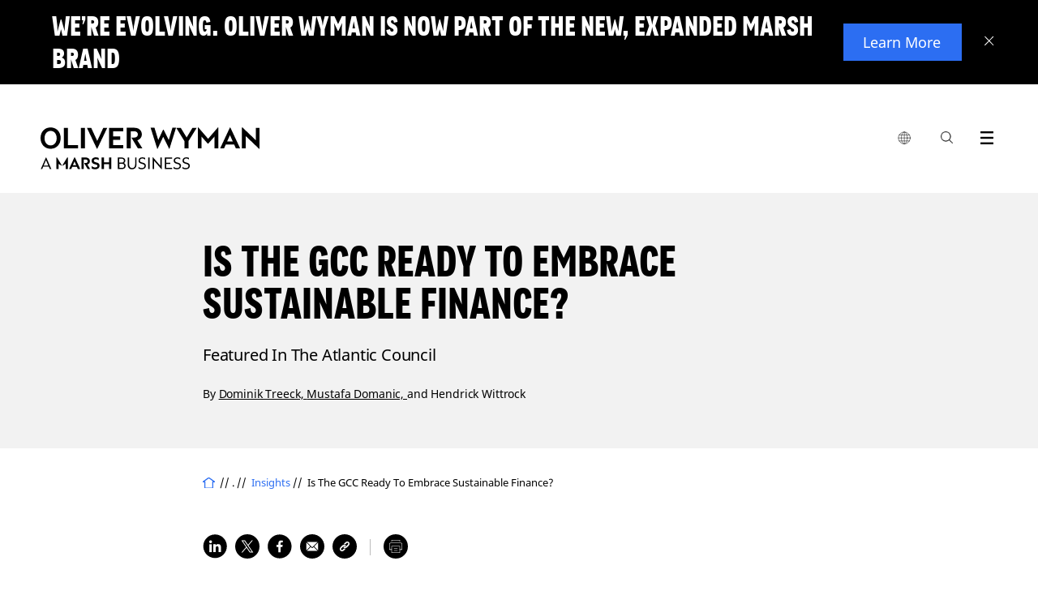

--- FILE ---
content_type: text/html;charset=utf-8
request_url: https://www.oliverwyman.com/middle-east/our-expertise/insights/2022/jan/is-the-gcc-ready-to-embrace-sustainable-finance.html
body_size: 19512
content:
<!DOCTYPE html>

<html lang="en">
	
	<head>



<script defer="defer" type="text/javascript" src="https://rum.hlx.page/.rum/@adobe/helix-rum-js@%5E2/dist/rum-standalone.js" data-routing="env=prod,tier=publish,ams=Marsh McLennan Company"></script>
<script>
	!function(e,a,n,t){var i=e.head;if(i){
		if (a) return;
		var o=e.createElement("style");
		o.id="alloy-prehiding",o.innerText=n,i.appendChild(o),setTimeout(function(){o.parentNode&&o.parentNode.removeChild(o)},t)}}
	(document, document.location.href.indexOf("adobe_authoring_enabled") !== -1, ".personalization-container { opacity: 0 !important }", 3000);
</script>






<!-- Google Tag Manager -->

<!-- End Google Tag Manager -->

<meta charset="utf-8"/>
<meta http-equiv="X-UA-Compatible" content="IE=edge"/>
<meta name="viewport" content="width=device-width, initial-scale=1"/>
<meta name="description" content="GCC financial sectors may have a steeper hill to climb in achieving targets given the carbon-heavy nature of the economies in the region."/>

<meta name="tag" content="ow:content-types/infographic"/>
<meta name="tag" content="ow:content-types/article"/>
<meta name="tag" content="ow:industry/financial-services"/>
<meta name="tag" content="ow:capability/climate-sustainability"/>

<meta name="uid" content="1643221614900333-vFwe4LKJZyc6lsvM"/>
<meta name="template" content="Insight V3"/>
<meta name="publish-date" content="2022-01-26"/>
<meta name="last-modified-date" content="2025-12-30"/>

<meta http-equiv="content-language"/>
<meta name="language"/>





<link rel="alternate" href="https://www.oliverwyman.com/middle-east/our-expertise/insights/2022/jan/is-the-gcc-ready-to-embrace-sustainable-finance.html" hreflang="en-ae"/>

<link rel="alternate" href="https://www.oliverwyman.com/middle-east/our-expertise/insights/2022/jan/is-the-gcc-ready-to-embrace-sustainable-finance.html" hreflang="en-qa"/>

<link rel="alternate" href="https://www.oliverwyman.com/middle-east/our-expertise/insights/2022/jan/is-the-gcc-ready-to-embrace-sustainable-finance.html" hreflang="en-sa"/>

<link rel="canonical" href="https://www.oliverwyman.com/middle-east/our-expertise/insights/2022/jan/is-the-gcc-ready-to-embrace-sustainable-finance.html"/>

<title>Is The GCC Ready To Embrace Sustainable Finance?</title>


<meta property="fb:app_id" content="373202479535707"/>
<meta property="og:url" content="https://www.oliverwyman.com/middle-east/our-expertise/insights/2022/jan/is-the-gcc-ready-to-embrace-sustainable-finance.html"/>
<meta property="og:title" content="Is The GCC Ready To Embrace Sustainable Finance?"/>
<meta property="og:description" content="GCC financial sectors may have a steeper hill to climb in achieving targets given the carbon-heavy nature of the economies in the region."/>
<meta property="og:image" content="https://www.oliverwyman.com/content/dam/oliver-wyman/global/en/images/designs/social-generic-oliver-wyman-logo-1200x630.png"/>

<meta name="twitter:card" content="summary_large_image"/>
<meta name="twitter:site" content="@OliverWyman"/>
<meta name="twitter:title" content="Is The GCC Ready To Embrace Sustainable Finance?"/>
<meta name="twitter:description" content="GCC financial sectors may have a steeper hill to climb in achieving targets given the carbon-heavy nature of the economies in the region."/>
<meta name="twitter:image" content="https://www.oliverwyman.com/content/dam/oliver-wyman/global/en/images/designs/social-generic-oliver-wyman-logo-1200x630.png"/>

<meta itemprop="name" content="Is The GCC Ready To Embrace Sustainable Finance?"/>
<meta itemprop="description" content="GCC financial sectors may have a steeper hill to climb in achieving targets given the carbon-heavy nature of the economies in the region."/>
<meta itemprop="image" content="https://www.oliverwyman.com/content/dam/oliver-wyman/global/en/images/designs/social-generic-oliver-wyman-logo-1200x630.png"/>



<link rel="shortcut icon" href="/content/dam/oliver-wyman/v3/logos/oliver-wyman-favicon.svg"/>


    
<link rel="stylesheet" href="/etc/designs/oliverwymanv2/clientlibs/ow-v2.min.ea2079e934f25e81dafa5659265f36a2.css" type="text/css">
<link rel="stylesheet" href="/etc.clientlibs/oliverwymanv2/clientlibs/generic.min.370228e52c6694741a62ad7b7e497f75.css" type="text/css">
<script src="/etc.clientlibs/clientlibs/granite/clientlibrarymanager.min.4066faea2c14fde8235ed95b86add70c.js"></script>
<script>
  GraniteTiming.stamp('loaded /etc.clientlibs/clientlibs/granite/clientlibrarymanager.min.js');
</script>




    
<link rel="stylesheet" href="/etc.clientlibs/clientlibs/granite/jquery-ui.min.8803c9ee6cf6b1e2f196b6d5a768bc5f.css" type="text/css">
<link rel="stylesheet" href="/etc.clientlibs/oliverwymanv2/clientlibs/clientlib-dependencies.min.d41d8cd98f00b204e9800998ecf8427e.css" type="text/css">
<link rel="stylesheet" href="/etc.clientlibs/oliverwymanv2/clientlibs/clientlib-site.min.5d783fe060de827d5264f14ee6f6702c.css" type="text/css">




    
<link rel="stylesheet" href="/etc.clientlibs/oliverwymanv2/clientlibs/core-components.min.b213bdcbd0b2e8d47a7ae100287a8904.css" type="text/css">
<script src="/etc.clientlibs/clientlibs/granite/jquery.min.3e24d4d067ac58228b5004abb50344ef.js"></script>
<script>
  GraniteTiming.stamp('loaded /etc.clientlibs/clientlibs/granite/jquery.min.js');
</script>
<script src="/etc.clientlibs/core/wcm/components/commons/site/clientlibs/container.min.0a6aff292f5cc42142779cde92054524.js"></script>
<script>
  GraniteTiming.stamp('loaded /etc.clientlibs/core/wcm/components/commons/site/clientlibs/container.min.js');
</script>
<script src="/etc.clientlibs/oliverwymanv2/clientlibs/core-components.min.b13fa3e8e2fd899a6c6ce6f18a5766a3.js"></script>
<script>
  GraniteTiming.stamp('loaded /etc.clientlibs/oliverwymanv2/clientlibs/core-components.min.js');
</script>




<!--[if lt IE 9]>
	<link href="/etc.clientlibs/oliverwymanv2/clientlibs/ie.css" rel="stylesheet" />
	<script src="https://oss.maxcdn.com/libs/html5shiv/3.7.0/html5shiv.js"></script>
	<script src="https://oss.maxcdn.com/libs/respond.js/1.4.2/respond.min.js"></script>
<![endif]-->


    
<script src="/etc.clientlibs/oliverwymanv2/clientlibs/vendor/axios.min.c3fc43c5f340321cd8362036d587bb70.js"></script>
<script>
  GraniteTiming.stamp('loaded /etc.clientlibs/oliverwymanv2/clientlibs/vendor/axios.min.js');
</script>




    
<link rel="stylesheet" href="/etc.clientlibs/oliverwymanv2/clientlibs/vendor/datepicker.min.ce2f9a4eb22da905e4a5d8a5f8a08bbf.css" type="text/css">
<script src="/etc.clientlibs/oliverwymanv2/clientlibs/vendor/datepicker.min.1515bfb653aad970df8a01d8ff3b3fa7.js"></script>
<script>
  GraniteTiming.stamp('loaded /etc.clientlibs/oliverwymanv2/clientlibs/vendor/datepicker.min.js');
</script>





		   








<link href="/etc/designs/oliverwymanv2/custom/custom.css" rel="stylesheet" type="text/css"/>




<input type="hidden" id="apolloDataLayer" data-article-format="Insight V3" data-article-name="Is The GCC Ready To Embrace Sustainable Finance?" data-article-id="7c14b400e9014dbd7c6255c7da4ad0f8058938770523b83f9f6b5cb89b5ee642" data-article-daysSinceLastPublished="22" data-article-daysSinceOriginalPublish="1456" data-articleTags="Financial Services|Climate and Sustainability|Article|Infographic" data-article-authorName="Dominik Treeck|Mustafa Domanic|Hendrick Wittrock" data-article-mostRecentPublishDate="2025-12-30" data-article-originalPublishDate="2022-01-26" data-article-pageName="/content/oliver-wyman/ow-v2/middle-east/middle-east/en/our-expertise/insights/2022/jan/is-the-gcc-ready-to-embrace-sustainable-finance" data-article-pageTitle="Is The GCC Ready To Embrace Sustainable Finance?" data-article-siteName="oliverwyman" data-article-category="our-expertise/insights" data-article-topLevelTags="industry|capability|content-types|content-types" data-article-secondLevelTags="financial-services|climate-sustainability|article|infographic"/>


<script type="application/ld+json">
 { "@context": "http://schema.org",
 "@type": "Organization",
 "name": "Oliver Wyman",
 "legalName" : "Oliver Wyman",
 "url": "https://www.oliverwyman.com/",
 "logo": "https://www.oliverwyman.com/content/dam/oliver-wyman/global/en/images/designs/logo.png",
 "foundingDate": "1984",
 "founders": [
 {
 "@type": "Person",
 "name": "Alex Oliver"
 },
 {
 "@type": "Person",
 "name": "Bill Wyman"
 } ],
 "address": {
 "@type": "PostalAddress",
 "streetAddress": "1166 Avenue of the Americas",
 "addressLocality": "New York City",
 "addressRegion": "NY",
 "postalCode": "10036",
 "addressCountry": "USA"
 },
 "contactPoint": {
 "@type": "ContactPoint",
 "contactType": "customer support",
 "telephone": "[+212-345-8000]",
 "email": "info-other@oliverwyman.com"
 },
 "sameAs": [ 
 "https://www.facebook.com/oliverwyman",
 "https://twitter.com/OliverWyman",
 "https://plus.google.com/+oliverwyman",
 "https://en.wikipedia.org/wiki/Oliver_Wyman",
 "https://www.linkedin.com/company/2454"
 ]}
</script>




    <input id="blockingTitle" type="hidden" value="Your browser cookie settings are blocking this content from loading."/>
    <input id="blockingDescription" type="hidden" value="Please enable %%cookieType%% via %%anchorStart%%Manage Cookies%%anchorEnd%% in the footer to access the embedded content on this page. Turn on  &#39;%%cookieType%%&#39; then click on Save at the bottom of the consent panel and refresh the page."/>
    <input id="advertisingCookies" type="hidden" value="Advertising cookies"/>
    <input id="functionalCookies" type="hidden" value="Functional cookies"/>
    <input id="analyticsCookies" type="hidden" value="Analytics cookies"/>
    
    <script src="https://cmp.osano.com/16CFuWSuPfE35eNP/1878de32-1d7a-47ef-93f4-e6f0b14a6134/osano.js"></script>
    
    <script src="//assets.adobedtm.com/3bbf5ae7058c/dfe9bd653a37/launch-288579e84ca4.min.js" async></script>

    
    
<link rel="stylesheet" href="/etc.clientlibs/oliverwymanv2/clientlibs/osanoBlocking.min.36b824edd96efbc241cd63ea3f0b75ab.css" type="text/css">
<script src="/etc.clientlibs/oliverwymanv2/clientlibs/osanoBlocking.min.adaa11bfc9e607b3d9e1c901e7ca7cfe.js"></script>
<script>
  GraniteTiming.stamp('loaded /etc.clientlibs/oliverwymanv2/clientlibs/osanoBlocking.min.js');
</script>




</head>
    <body data-lang="/content/oliver-wyman/ow-v2/middle-east/middle-east/en" data-redirect-message="You will now be directed to a page on our global website." data-redirect-open="Open a new tab" data-redirect-stay="Stay on this page" class="v3 prevent-redirect-to-global"><script>
  window.fbAsyncInit = function () {
    FB.init({
      appId: '1379489418905598',
      autoLogAppEvents: true,
      xfbml: true,
      version: 'v6.0'
    });
  };
</script>
<script async defer src="https://connect.facebook.net/en_US/sdk.js"></script>





<!-- Google Tag Manager (noscript) -->

<!-- End Google Tag Manager (noscript) -->


<!--[if lt IE 9]>
<div class="old-browser-alert">
  <div class="container">
    <p class="old-browser-alert__message">For the best Oliver Wyman website experience, please upgrade your browser to IE9 or later </p>
  </div>
</div>
<![endif]-->

  
    


<script>
  if (!document.cookie.indexOf("topBannerClosed=true") === -1) {
    document.querySelector(".page").classList.remove("top-banner__announcement");
  }
</script>

<div class="top-banner" data-component-info="Top Banner Component" style="display: none">

  <div class="top-banner__inner">
    
    <button class="top-banner__close-btn" aria-label="Close banner">
      <svg xmlns="http://www.w3.org/2000/svg" width="12" height="12" viewBox="0 0 12 12" fill="none" focusable="false" aria-hidden="true">
        <line y1="-0.5" x2="15.3474" y2="-0.5" transform="matrix(-0.69763 0.716458 -0.69763 -0.716458 10.707 0)" stroke="white"></line>
        <line y1="-0.5" x2="15.3474" y2="-0.5" transform="matrix(-0.69763 -0.716458 0.69763 -0.716458 11.4199 10.9961)" stroke="white"></line>
      </svg>
    </button>
    

    <div class="top-banner__mobile">
      <h3 class="top-banner__title">We’re evolving. Oliver Wyman is now part of the new, expanded Marsh brand</h3>
      <p class="top-banner__text ">
        
      </p>
    </div>

    <div class="top-banner__desktop">
      <h3 class="top-banner__title">We’re evolving. Oliver Wyman is now part of the new, expanded Marsh brand</h3>
      <p class="top-banner__text "></p>
    </div>

    
      <a href="https://www.marshmclennan.com/about/our-brand.html" target="_blank" class="top-banner__btn apollo-unique-id">
        Learn More
      </a>
    

    
  </div>
</div>
  





  





<div class="page insight-page top-banner__announcement">
  <header class="mb-100">

<div class="fixed-header header-v3">
<input type="hidden" id="current-page-path" value="/content/oliver-wyman/ow-v2/middle-east/middle-east/en/our-expertise/insights/2022/jan/is-the-gcc-ready-to-embrace-sustainable-finance"/>
<input type="hidden" id="error_message_search" value="Please enter a search query"/>

<div class="ow-header-mobile">
  <section class="ow-header-mobile--header">
    <div class="mobile-logo-contaier">
      <div class="mobile-logo"><a href="/middle-east.html">
        <img class="logo-image-alt" src="/content/dam/oliver-wyman/v3/logos/header-logo-oliver-wyman-white.svg" alt="Oliver Wyman"/>
        <img class="logo-image" src="/content/dam/oliver-wyman/v3/logos/header-logo-oliver-wyman-black.svg" alt="Oliver Wyman"/>
      </a></div>
    </div>
    <div class="mobile-menu-btn-container">
      <div class="mobile-menu-btn mobile-local-sites--trigger">
        <button class="globe-logo" aria-label="list global local sites">
          <img src="/etc.clientlibs/oliverwymanv2/clientlibs/clientlib-site/resources/images/nav/globe.svg" alt=""/>
        </button>
      </div>
      <div class="mobile-menu-btn action-trigger clickable searchbox-mobile">
        <span class="site-search-toggle_mobile classicSearch">
          <a class="action-trigger--trigger" data-action="searchbox" aria-label="Search Icon" href="">
            <span class="ow-icon search-icon mobile" role="img" aria-label="Search Icon"></span><span class="hide">search</span>
          </a>
        </span>
      </div>
      <div class="mobile-menu-btn">
        <button class="mobile-menu-btn--trigger" aria-label="open menu">
          <span class="icon-hamburger mobile-icon-menu" role="img" aria-label="Exit"></span>
        </button>
      </div>
    </div>
  </section>
  <section class="ow-header-mobile--menu">
    <nav class="ow-header-mobile--menu--nav">
      <ul class="mobile-nav--container">
      </ul>
    </nav>
  </section>
  <section class="ow-header-mobile--menu ow-header-mobile--menu-local-sites">
    <div class="ow-header-mobile--menu--nav">
      


<div class="aem-Grid aem-Grid--12 aem-Grid--default--12 ">
    
    <div class="nav-local-sites aem-GridColumn aem-GridColumn--default--12">
<div>
    

    <ul class="mobile-nav--container">
        <!-- MOBILE GLOBAL LOCAL SITES -->
        <li class="mobile-nav--item">
            <div class="mobile-nav--item-header">Global</div>
            <ul class="mobile-nav--sub-container">
                <li class="mobile-nav--item">
                    <a href="https://www.oliverwyman.com/index.html" class="mobile-nav--item--link mobile-nav--item--link--child  apollo-unique-id" target="_blank">Global (English)</a>
                    
                </li>
            </ul>
        </li>
    
        <!-- MOBILE GLOBAL LOCAL SITES -->
        <li class="mobile-nav--item">
            <div class="mobile-nav--item-header">Africa, India, Middle East</div>
            <ul class="mobile-nav--sub-container">
                <li class="mobile-nav--item">
                    <a href="https://www.oliverwyman.com/in.html" class="mobile-nav--item--link mobile-nav--item--link--child  apollo-unique-id" target="_blank">India (English)</a>
                    
                </li>
            
                <li class="mobile-nav--item">
                    <a href="https://www.oliverwyman.com/middle-east.html" class="mobile-nav--item--link mobile-nav--item--link--child  apollo-unique-id" target="_blank">Middle East (English)</a>
                    
                </li>
            
                <li class="mobile-nav--item">
                    <a href="https://www.oliverwyman.com/za.html" class="mobile-nav--item--link mobile-nav--item--link--child  apollo-unique-id" target="_blank">South Africa (English)</a>
                    
                </li>
            </ul>
        </li>
    
        <!-- MOBILE GLOBAL LOCAL SITES -->
        <li class="mobile-nav--item">
            <div class="mobile-nav--item-header">Americas</div>
            <ul class="mobile-nav--sub-container">
                <li class="mobile-nav--item">
                    <a href="https://www.oliverwyman.com/br.html" class="mobile-nav--item--link mobile-nav--item--link--child  apollo-unique-id" target="_blank">Brazil (Português)</a>
                    
                </li>
            
                <li class="mobile-nav--item">
                    <a href="https://www.oliverwyman.com/en-ca.html" class="mobile-nav--item--link mobile-nav--item--link--child  apollo-unique-id" target="_blank">Canada (English)</a>
                    
                </li>
            
                <li class="mobile-nav--item">
                    <a href="https://www.oliverwyman.com/fr-ca.html" class="mobile-nav--item--link mobile-nav--item--link--child  apollo-unique-id" target="_blank">Canada (Français)</a>
                    
                </li>
            </ul>
        </li>
    
        <!-- MOBILE GLOBAL LOCAL SITES -->
        <li class="mobile-nav--item">
            <div class="mobile-nav--item-header">Asia Pacific</div>
            <ul class="mobile-nav--sub-container">
                <li class="mobile-nav--item">
                    <a href="https://www.oliverwyman.cn/index.html" class="mobile-nav--item--link mobile-nav--item--link--child  apollo-unique-id" target="_blank">China (中文版)</a>
                    
                </li>
            
                <li class="mobile-nav--item">
                    <a href="https://www.oliverwyman.com/jp.html" class="mobile-nav--item--link mobile-nav--item--link--child  apollo-unique-id" target="_blank">Japan (日本語)</a>
                    
                </li>
            
                <li class="mobile-nav--item">
                    <a href="https://www.oliverwyman.com/southeast-asia.html" class="mobile-nav--item--link mobile-nav--item--link--child  apollo-unique-id" target="_blank">Southeast Asia (English)</a>
                    
                </li>
            </ul>
        </li>
    
        <!-- MOBILE GLOBAL LOCAL SITES -->
        <li class="mobile-nav--item">
            <div class="mobile-nav--item-header">Europe</div>
            <ul class="mobile-nav--sub-container">
                <li class="mobile-nav--item">
                    <a href="https://www.oliverwyman.com/be.html" class="mobile-nav--item--link mobile-nav--item--link--child  apollo-unique-id" target="_blank">Belgium (English)</a>
                    
                </li>
            
                <li class="mobile-nav--item">
                    <a href="https://www.oliverwyman.fr/index.html" class="mobile-nav--item--link mobile-nav--item--link--child  apollo-unique-id" target="_blank">France (Français)</a>
                    
                </li>
            
                <li class="mobile-nav--item">
                    <a href="https://www.oliverwyman.de/index.html" class="mobile-nav--item--link mobile-nav--item--link--child  apollo-unique-id" target="_blank">Germany (Deutsch)</a>
                    
                </li>
            
                <li class="mobile-nav--item">
                    <a href="https://www.oliverwyman.com/it.html" class="mobile-nav--item--link mobile-nav--item--link--child  apollo-unique-id" target="_blank">Italy (Italiano)</a>
                    
                </li>
            
                <li class="mobile-nav--item">
                    <a href="https://www.oliverwyman.com/nl.html" class="mobile-nav--item--link mobile-nav--item--link--child  apollo-unique-id" target="_blank">Netherlands (English)</a>
                    
                </li>
            
                <li class="mobile-nav--item">
                    <a href="https://www.oliverwyman.com/nordics.html" class="mobile-nav--item--link mobile-nav--item--link--child  apollo-unique-id" target="_blank">Nordics (English)</a>
                    
                </li>
            
                <li class="mobile-nav--item">
                    <a href="https://www.oliverwyman.es/pt.html" class="mobile-nav--item--link mobile-nav--item--link--child  apollo-unique-id" target="_blank">Portugal (Português)</a>
                    
                </li>
            
                <li class="mobile-nav--item">
                    <a href="https://www.oliverwyman.es/es.html" class="mobile-nav--item--link mobile-nav--item--link--child  apollo-unique-id" target="_blank">Spain (Español)</a>
                    
                </li>
            
                <li class="mobile-nav--item">
                    <a href="https://www.oliverwyman.ch/index.html" class="mobile-nav--item--link mobile-nav--item--link--child  apollo-unique-id" target="_blank">Switzerland (Deutsch)</a>
                    
                </li>
            
                <li class="mobile-nav--item">
                    <a href="https://www.oliverwyman.com/uk-ireland.html" class="mobile-nav--item--link mobile-nav--item--link--child  apollo-unique-id" target="_blank">UK And Ireland (English)</a>
                    
                </li>
            </ul>
        </li>
    </ul>
</div>

    


</div>

    
</div>

    </div>
  </section>
  <section class="ow-header-mobile--menu ow-header-mobile--menu-search">
    <div class="ow-header-mobile--menu--searchbar">
      <form action="/middle-east/search.html" method="GET">
        <fieldset>
          <label class="hide" for="navigation-searchbox-mobile">search</label>
          <input id="navigation-searchbox-mobile" maxlength="128" class="searchbox-input" autocomplete="off" type="text" placeholder="Search for insights, careers or people" name="q" required oninvalid="this.setCustomValidity($('#error_message_search').val())" oninput="this.setCustomValidity('')"/>
          <button id="go-search-box--mobile" type="submit" role="img" aria-label="Search Button" class="ow-icon search-icon-m"><span></span><span class="hide">search</span></button>
          <span id="clear-search-box--mobile" class="ow-icon clear-icon-m hide"></span>
        </fieldset>
      </form>
    </div>

    <div class="searchbox-mobile--highlights">
      <div class="searchbox-mobile--highlights__title">
        <span>Highlights</span>
      </div>
      <div class="searchbox-mobile--highlights__link">
        <ul class="searchbox-mobile--highlights__link--list"></ul>
      </div>
    </div>
    <div class="searchbox-mobile--sugested-search">
    </div>
  </section>

  <div class="fullsize-menu-mobile">
    
  </div>
</div>
<header class="ow-header ow-header-desktop">
  <div data-component-info="Header Component" class="ow-header--container container">
    <section class="logo-contaier">
      <div class="logo"><a href="/middle-east.html" class="apollo-unique-id">
        <img src="/content/dam/oliver-wyman/v3/logos/header-logo-oliver-wyman-black.svg" alt="Oliver Wyman" data-apollo-cta-title="Oliver Wyman"/></a></div>
    </section>
    <section class="nav-container">
      <nav class="navbar">
        <ul class="navbar--parent-menu">
          <li class="parent-menu--item">
            <div class="parent-menu--item--trigger">
              <button class="globe-logo" aria-label="list global local sites">
                <img src="/etc.clientlibs/oliverwymanv2/clientlibs/clientlib-site/resources/images/nav/globe.svg" alt=""/>
              </button>
              <div class="hovering-bridge"></div>
            </div>
            


<div class="aem-Grid aem-Grid--12 aem-Grid--default--12 ">
    
    <div class="nav-local-sites aem-GridColumn aem-GridColumn--default--12">
<div>
    <div class="navbar--child-menu">
        <!-- DESKTOP GLOBAL LOCAL SITES -->
        <section class="child-menu--item">
            <div class="child-menu--item--title">
                <div class="child-menu--item--title--container">
                    <span class="child-menu--item--title--text">Global</span>
                </div>
            </div>
            <div class="child-menu--item--content">
                <ul class="child-menu--item--list child-menu--item--list-ls">
                    <li class="child-menu--item--list-item link-item child-menu--item--list-item-ls">
                        <a href="https://www.oliverwyman.com/index.html" class="apollo-unique-id" target="_blank"><span data-apollo-cta-title="Global (English)">Global (English)</span></a>
                        
                    </li>
                </ul>
            </div>
        </section>
    
        <!-- DESKTOP GLOBAL LOCAL SITES -->
        <section class="child-menu--item">
            <div class="child-menu--item--title">
                <div class="child-menu--item--title--container">
                    <span class="child-menu--item--title--text">Africa, India, Middle East</span>
                </div>
            </div>
            <div class="child-menu--item--content">
                <ul class="child-menu--item--list child-menu--item--list-ls">
                    <li class="child-menu--item--list-item link-item child-menu--item--list-item-ls">
                        <a href="https://www.oliverwyman.com/in.html" class="apollo-unique-id" target="_blank"><span data-apollo-cta-title="India (English)">India (English)</span></a>
                        
                    </li>
                
                    <li class="child-menu--item--list-item link-item child-menu--item--list-item-ls">
                        <a href="https://www.oliverwyman.com/middle-east.html" class="apollo-unique-id" target="_blank"><span data-apollo-cta-title="Middle East (English)">Middle East (English)</span></a>
                        
                    </li>
                
                    <li class="child-menu--item--list-item link-item child-menu--item--list-item-ls">
                        <a href="https://www.oliverwyman.com/za.html" class="apollo-unique-id" target="_blank"><span data-apollo-cta-title="South Africa (English)">South Africa (English)</span></a>
                        
                    </li>
                </ul>
            </div>
        </section>
    
        <!-- DESKTOP GLOBAL LOCAL SITES -->
        <section class="child-menu--item">
            <div class="child-menu--item--title">
                <div class="child-menu--item--title--container">
                    <span class="child-menu--item--title--text">Americas</span>
                </div>
            </div>
            <div class="child-menu--item--content">
                <ul class="child-menu--item--list child-menu--item--list-ls">
                    <li class="child-menu--item--list-item link-item child-menu--item--list-item-ls">
                        <a href="https://www.oliverwyman.com/br.html" class="apollo-unique-id" target="_blank"><span data-apollo-cta-title="Brazil (Português)">Brazil (Português)</span></a>
                        
                    </li>
                
                    <li class="child-menu--item--list-item link-item child-menu--item--list-item-ls">
                        <a href="https://www.oliverwyman.com/en-ca.html" class="apollo-unique-id" target="_blank"><span data-apollo-cta-title="Canada (English)">Canada (English)</span></a>
                        
                    </li>
                
                    <li class="child-menu--item--list-item link-item child-menu--item--list-item-ls">
                        <a href="https://www.oliverwyman.com/fr-ca.html" class="apollo-unique-id" target="_blank"><span data-apollo-cta-title="Canada (Français)">Canada (Français)</span></a>
                        
                    </li>
                </ul>
            </div>
        </section>
    
        <!-- DESKTOP GLOBAL LOCAL SITES -->
        <section class="child-menu--item">
            <div class="child-menu--item--title">
                <div class="child-menu--item--title--container">
                    <span class="child-menu--item--title--text">Asia Pacific</span>
                </div>
            </div>
            <div class="child-menu--item--content">
                <ul class="child-menu--item--list child-menu--item--list-ls">
                    <li class="child-menu--item--list-item link-item child-menu--item--list-item-ls">
                        <a href="https://www.oliverwyman.cn/index.html" class="apollo-unique-id" target="_blank"><span data-apollo-cta-title="China (中文版)">China (中文版)</span></a>
                        
                    </li>
                
                    <li class="child-menu--item--list-item link-item child-menu--item--list-item-ls">
                        <a href="https://www.oliverwyman.com/jp.html" class="apollo-unique-id" target="_blank"><span data-apollo-cta-title="Japan (日本語)">Japan (日本語)</span></a>
                        
                    </li>
                
                    <li class="child-menu--item--list-item link-item child-menu--item--list-item-ls">
                        <a href="https://www.oliverwyman.com/southeast-asia.html" class="apollo-unique-id" target="_blank"><span data-apollo-cta-title="Southeast Asia (English)">Southeast Asia (English)</span></a>
                        
                    </li>
                </ul>
            </div>
        </section>
    
        <!-- DESKTOP GLOBAL LOCAL SITES -->
        <section class="child-menu--item">
            <div class="child-menu--item--title">
                <div class="child-menu--item--title--container">
                    <span class="child-menu--item--title--text">Europe</span>
                </div>
            </div>
            <div class="child-menu--item--content">
                <ul class="child-menu--item--list child-menu--item--list-ls">
                    <li class="child-menu--item--list-item link-item child-menu--item--list-item-ls">
                        <a href="https://www.oliverwyman.com/be.html" class="apollo-unique-id" target="_blank"><span data-apollo-cta-title="Belgium (English)">Belgium (English)</span></a>
                        
                    </li>
                
                    <li class="child-menu--item--list-item link-item child-menu--item--list-item-ls">
                        <a href="https://www.oliverwyman.fr/index.html" class="apollo-unique-id" target="_blank"><span data-apollo-cta-title="France (Français)">France (Français)</span></a>
                        
                    </li>
                
                    <li class="child-menu--item--list-item link-item child-menu--item--list-item-ls">
                        <a href="https://www.oliverwyman.de/index.html" class="apollo-unique-id" target="_blank"><span data-apollo-cta-title="Germany (Deutsch)">Germany (Deutsch)</span></a>
                        
                    </li>
                
                    <li class="child-menu--item--list-item link-item child-menu--item--list-item-ls">
                        <a href="https://www.oliverwyman.com/it.html" class="apollo-unique-id" target="_blank"><span data-apollo-cta-title="Italy (Italiano)">Italy (Italiano)</span></a>
                        
                    </li>
                
                    <li class="child-menu--item--list-item link-item child-menu--item--list-item-ls">
                        <a href="https://www.oliverwyman.com/nl.html" class="apollo-unique-id" target="_blank"><span data-apollo-cta-title="Netherlands (English)">Netherlands (English)</span></a>
                        
                    </li>
                
                    <li class="child-menu--item--list-item link-item child-menu--item--list-item-ls">
                        <a href="https://www.oliverwyman.com/nordics.html" class="apollo-unique-id" target="_blank"><span data-apollo-cta-title="Nordics (English)">Nordics (English)</span></a>
                        
                    </li>
                
                    <li class="child-menu--item--list-item link-item child-menu--item--list-item-ls">
                        <a href="https://www.oliverwyman.es/pt.html" class="apollo-unique-id" target="_blank"><span data-apollo-cta-title="Portugal (Português)">Portugal (Português)</span></a>
                        
                    </li>
                
                    <li class="child-menu--item--list-item link-item child-menu--item--list-item-ls">
                        <a href="https://www.oliverwyman.es/es.html" class="apollo-unique-id" target="_blank"><span data-apollo-cta-title="Spain (Español)">Spain (Español)</span></a>
                        
                    </li>
                
                    <li class="child-menu--item--list-item link-item child-menu--item--list-item-ls">
                        <a href="https://www.oliverwyman.ch/index.html" class="apollo-unique-id" target="_blank"><span data-apollo-cta-title="Switzerland (Deutsch)">Switzerland (Deutsch)</span></a>
                        
                    </li>
                
                    <li class="child-menu--item--list-item link-item child-menu--item--list-item-ls">
                        <a href="https://www.oliverwyman.com/uk-ireland.html" class="apollo-unique-id" target="_blank"><span data-apollo-cta-title="UK And Ireland (English)">UK And Ireland (English)</span></a>
                        
                    </li>
                </ul>
            </div>
        </section>
    </div>

    
</div>

    


</div>

    
</div>

          </li>
          
          <li class="parent-menu--item action-trigger clickable searchbox" style="display: ">
            <div class="parent-menu--item--trigger">
                <span class="site-search-toggle_mobile classicSearch">
                <a class="action-trigger--trigger" aria-label="Search Box" data-action="searchbox" href=""><span class="ow-icon search-icon" role="img" aria-label="Search Icon"></span><span class="hide">search</span></a>
             </span>
            </div>
            <div class="navbar--child-menu new-search-style">
              <section class="child-menu--item search-menu bp-0">
                <div class="child-menu--item--searchbox">
                  <div class="searchbox--title">
                    <div class="searchbox--title__logo">
                      <figure>
                        <a href="/middle-east.html">
                          <img src="/etc.clientlibs/oliverwymanv2/clientlibs/generic/resources/images/media/OliverWyman_Logo.svg" alt="Oliver Wyman"/>
                        </a>
                      </figure>
                    </div>
                    <div class="searchbox--title__close">
                      <a href="#"><span class="menu-icon-close"></span></a>
                    </div>
                  </div>
                  <div class="searchbox--container">
                    <form id="elastic-search" action="/middle-east/search.html" method="GET">
                      <fieldset>
                        <label class="hide" for="navigation-searchbox">search</label>
                        <input id="navigation-searchbox" maxlength="128" class="searchbox-input" autocomplete="off" type="text" placeholder="Search for insights, expertise, careers, people, and more" name="q" required oninvalid="this.setCustomValidity($('#error_message_search').val())" oninput="this.setCustomValidity('')"/>
                        <button id="go-search-box" type="submit" role="img" aria-label="Search Button" class="ow-icon search-icon-w"><span></span><span class="hide">search</span></button>
                        <span id="clear-search-box" class="ow-icon clear-icon-w hide"></span>
                      </fieldset>
                    </form>
                  </div>
                  <div class="searchbox--highlights">
                    <div class="searchbox--highlights__title">
                      <span>Highlights</span>
                    </div>
                    <div class="searchbox--highlights__link">
                      <ul class="searchbox--highlights__link--list"></ul>
                    </div>
                  </div>
                  <div class="searchbox--sugested-search">
                  </div>
                </div>
              </section>
            </div>
          </li>
          <li class="parent-menu--item action-trigger clickable fullsize-menu">
            <div class="parent-menu--item--trigger">
              <a class="action-trigger--trigger" aria-label="Menu Icon" data-action="fullsize-menu" href="">
                <span class="ow-icon menu-icon"></span>
                <span class="hide">menu</span>
              </a>
            </div>
            <div class="pr">
              <div class="parent-menu-item--fullsize-menu">
                <div class="ow-fullsize-menu">
                  <section class="ow-fullsize-menu--header">
                    <div class="ow-fullsize-menu--header--logo">
                      <div class="ow-fullsize-menu--logo">
                        <a href="/middle-east.html">
                          <img src="/content/dam/oliver-wyman/v3/logos/header-logo-oliver-wyman-white.svg" alt="Oliver Wyman"/>
                        </a>
                      </div>
                    </div>
                    <div class="ow-fullsize-menu--header--action">
                      <a class="ow-fullsize-menu--header--action--close ow-fullsize-close" aria-label="Close Icon" href="">
                        <span class="menu-icon-close"></span>
                        <span class="hide">close</span>
                      </a>
                    </div>
                  </section>
                  <section class="ow-fullsize-menu--content">
                    <div class="ow-fullsize-menu--content--nav">
                    </div>
                  </section>
                </div>
              </div>
            </div>
          </li>
        </ul>
      </nav>
    </section>
  </div>
</header>
<input id="navigation-path" name="navigation-path" type="hidden" value="/content/oliver-wyman/ow-v2/middle-east/middle-east/en"/>
<input type="hidden" id="endp23" data-valor="https://owprod.ent.us-east-1.aws.found.io"/>
<input type="hidden" id="indexEndUrl" data-valor="https://owprod.es.us-east-1.aws.found.io"/>
<input type="hidden" id="indexApiKey" data-valor="ApiKey YzVCcDdJOEJyanIyWGN3NkFkZjk6QktrNV9nbHRSVEdIWDNHcmdObEZUdw=="/>
<input type="hidden" id="index" data-valor="ow-me-prod"/>
<input type="hidden" id="pubK3i" data-valor="Bearer search-xdewtnq8vprfcwrdr7i7vnqr"/>
<input type="hidden" id="nosg" data-valor="5"/>
<input type="hidden" id="sepa" data-valor="https://www.oliverwyman.com/middle-east/search.html"/>
<input type="hidden" id="suggested_searches_label" value="Suggested searches"/>
<input type="hidden" id="no_suggestions_label" value="No suggestions for this query, please refine your search"/>
</div>
<div class="fixed-header header__print">
<header class="ow-header ow-header-desktop">
  <div class="ow-header--container container">
    <section class="logo-contaier">
      <div class="logo"><a href="/middle-east.html">
        <img src="/content/dam/oliver-wyman/v3/logos/header-logo-oliver-wyman-black.svg" alt="Oliver Wyman"/></a></div>
    </section>
  </div>
</header>
</div>
</header>
  <div id="js-hero">




<div class="v3-banner-basic black" style="background-image: none" role="region" aria-label="Page Header">
    <div class="container">
        <div class="grid">
            <div class="eight--columns content-centered position__relative">
                <div class="heading position__absolute">
                    
                    <h1 class="text-primary text-primary--subheading">Is The GCC Ready To Embrace Sustainable Finance?</h1>
                    <div class="text-secondary text-secondary--subheading lg:mt-25 mt-12">Featured In The Atlantic Council</div>
                    <div class="attribution ten--columns lg:mt-25 mt-15">
                        <div class="authors text-secondary text-secondary--description__small">
                            By 
                            
                            <a href="/our-culture/our-people/dominik-treeck.html">
                                Dominik Treeck,
                            </a>
                            
                            
                            
                        
                            
                            
                            <a href="/our-culture/our-people/mustafa-domanic.html">
                                Mustafa Domanic,
                            </a>
                            
                            <span>
                                and
                            </span>
                            
                        
                            
                            
                            
                            <span>
                                Hendrick Wittrock
                            </span>
                            
                            
                        </div>
                    </div>
                </div>
            </div>
        </div>
    </div>
</div>
</div>

  <div class="main-content" role="main">
    
<div class="white-breadcrumbs">
  <div class="container">
    <div class="grid">
      <div class="eight--columns content-centered">
        

<div data-component-info="Breadcrumb V3" itemscope itemtype="http://schema.org/BreadcrumbList">
<span itemscope itemprop="itemListElement" itemtype="http://schema.org/ListItem">
    <a class="breadcrumb_home_icon" href="/middle-east.html" itemprop="item">
        <span itemprop="name"><img data-apollo-cta-title="Home" src="/etc.clientlibs/oliverwymanv2/clientlibs/clientlib-site/resources/images/house_icon.svg" alt="Home"/></span>
    </a>
   <span>&nbsp;//&nbsp;.&nbsp;//&nbsp;</span>
</span>
  
    <span itemscope itemprop="itemListElement" itemtype="http://schema.org/ListItem">
        
        
            <a class="apollo-unique-id" href="https://www.oliverwyman.com/middle-east/our-expertise/insights.html" itemprop="item">
                <span itemprop="name" data-apollo-cta-title="Insights">Insights</span>
            </a>
           <span>//&nbsp;</span>
        
        <meta itemprop="position" content="1"/>
    </span>
  
    <span itemscope itemprop="itemListElement" itemtype="http://schema.org/ListItem">
        <span x-cq-linkchecker="valid" itemprop="item">
            <span itemprop="name">Is The GCC Ready To Embrace Sustainable Finance?</span>
        </span>
        
        <meta itemprop="position" content="2"/>
    </span>
  
</div>

      </div>
    </div>
  </div>
</div>
<div class="container">
<div class="grid">
  <div class="eight--columns content-centered mt-40">
    
<div class="social-wrapper ">
  <div class="social" data-component-info="Social Sharing - V3">
    <ul class="ul__social">
      
        <li class="social-share-icon-1 social__link apollo-social-link">
          <a data-href-complement="https://www.oliverwyman.com/middle-east/our-expertise/insights/2022/jan/is-the-gcc-ready-to-embrace-sustainable-finance.html?utm_source=linkedin&amp;utm_medium=social&amp;utm_campaign=social-sharing-button" href="http://www.linkedin.com/shareArticle?mini=true&url=https%3A%2F%2Fwww.oliverwyman.com%2Fmiddle-east%2Four-expertise%2Finsights%2F2022%2Fjan%2Fis-the-gcc-ready-to-embrace-sustainable-finance.html" class="bl_shorten social__custom" rel="nofollow noopener noreferrer" target="_blank" style="color: ; fill: " data-analytics-type="social" data-analytics-value="share">
            <svg rol="img" aria-label="LinkedIn" width="34" height="34" viewBox="0 0 34 34" xmlns="https://www.w3.org/2000/svg">
<path fill-rule="evenodd" clip-rule="evenodd" d="M17.2266 0.272705C8.11341 0.272705 0.726562 7.65955 0.726562 16.7727C0.726562 25.8848 8.11341 33.2727 17.2266 33.2727C26.3397 33.2727 33.7266 25.8848 33.7266 16.7727C33.7266 7.65955 26.3397 0.272705 17.2266 0.272705V0.272705Z"></path>
<path fill-rule="evenodd" clip-rule="evenodd" d="M25.4765 25.0073H22.0579V19.6572C22.0579 18.3815 22.0352 16.7408 20.2811 16.7408C18.5021 16.7408 18.2309 18.1309 18.2309 19.5664V25.0073H14.8154V14.0059H18.0927V15.5105H18.1402C18.596 14.6453 19.7118 13.7327 21.3752 13.7327C24.8371 13.7327 25.4765 16.0107 25.4765 18.9735V25.0073Z" class="custom-social-v3"></path>
<path fill-rule="evenodd" clip-rule="evenodd" d="M10.9617 12.5033C9.86338 12.5033 8.97754 11.6144 8.97754 10.5202C8.97754 9.42605 9.86338 8.53711 10.9617 8.53711C12.0548 8.53711 12.9427 9.42605 12.9427 10.5202C12.9427 11.6144 12.0548 12.5033 10.9617 12.5033V12.5033Z" class="custom-social-v3"></path>
<path fill-rule="evenodd" clip-rule="evenodd" d="M12.6717 25.0072H9.24902V14.0059H12.6717V25.0072Z" class="custom-social-v3" ></path>
</svg>
          </a>
        </li>
      
        <li class="social-share-icon-2 social__link apollo-social-link">
          <a data-href-complement="https://www.oliverwyman.com/middle-east/our-expertise/insights/2022/jan/is-the-gcc-ready-to-embrace-sustainable-finance.html?utm_source=twitter&amp;utm_medium=social&amp;utm_campaign=social-sharing-button" href="https://twitter.com/intent/tweet?text=Is%20The%20GCC%20Ready%20To%20Embrace%20Sustainable%20Finance%3F&via=oliverwyman&hashtags=&url=https%3A%2F%2Fwww.oliverwyman.com%2Fmiddle-east%2Four-expertise%2Finsights%2F2022%2Fjan%2Fis-the-gcc-ready-to-embrace-sustainable-finance.html" class="bl_shorten social__custom" rel="nofollow noopener noreferrer" target="_blank" style="color: ; fill: " data-analytics-type="social" data-analytics-value="share">
            <svg id="Layer_1" data-name="Layer 1" aria-label="x.com" xmlns="https://www.w3.org/2000/svg" viewBox="0 0 30 30">
  <circle cx="15" cy="15" r="15"/>
  <path class="custom-social-v3" d="m16.4,13.85l5.46-6.35h-1.29l-4.74,5.51-3.79-5.51h-4.37l5.73,8.34-5.73,6.66h1.29l5.01-5.82,4,5.82h4.37l-5.94-8.65h0Zm-1.77,2.06l-.58-.83-4.62-6.61h1.99l3.73,5.33.58.83,4.85,6.93h-1.99l-3.95-5.66h0Z"/>
</svg>
          </a>
        </li>
      
        <li class="social-share-icon-3 social__link apollo-social-link">
          <a data-href-complement="https://www.oliverwyman.com/middle-east/our-expertise/insights/2022/jan/is-the-gcc-ready-to-embrace-sustainable-finance.html?utm_source=facebook&amp;utm_medium=social&amp;utm_campaign=social-sharing-button" href="http://www.facebook.com/sharer.php?u=https%3A%2F%2Fwww.oliverwyman.com%2Fmiddle-east%2Four-expertise%2Finsights%2F2022%2Fjan%2Fis-the-gcc-ready-to-embrace-sustainable-finance.html" class="bl_shorten social__custom" rel="nofollow noopener noreferrer" target="_blank" style="color: ; fill: " data-analytics-type="social" data-analytics-value="share">
            <svg  rol="img" aria-label="Facebook"  width="31" height="31" viewBox="0 0 31 31" xmlns="https://www.w3.org/2000/svg">
<path fill-rule="evenodd" clip-rule="evenodd" d="M15.3279 0.300049C6.93373 0.300049 0.12793 7.1049 0.12793 15.5C0.12793 23.8942 6.93373 30.7 15.3279 30.7C23.7231 30.7 30.5279 23.8942 30.5279 15.5C30.5279 7.1049 23.7231 0.300049 15.3279 0.300049Z"></path>
<path fill-rule="evenodd" clip-rule="evenodd" d="M19.2744 10.4232L17.8437 10.4242C16.7218 10.4242 16.5042 10.9571 16.5042 11.739V13.4642H19.1804L18.8317 16.1669H16.5042V23.1H13.7141V16.1669H11.3809V13.4642H13.7141V11.472C13.7141 9.15877 15.1267 7.90002 17.1892 7.90002C18.1772 7.90002 19.0265 7.97317 19.2744 8.00642V10.4232Z" class="custom-social-v3"></path>
</svg>
          </a>
        </li>
      
        
      
        
      
      <li class="apollo-social-link">
        <a data-href-complement="https://www.oliverwyman.com/middle-east/our-expertise/insights/2022/jan/is-the-gcc-ready-to-embrace-sustainable-finance?utm_source=email&amp;utm_medium=social&amp;utm_campaign=social-sharing-button" href="mailto:?subject=From%20Oliverwyman.com%3A%20Is%20The%20GCC%20Ready%20To%20Embrace%20Sustainable%20Finance%3F&amp;body=I%20found%20this%20on%20Oliverwyman.com%20and%20I%20thought%20you%20might%20be%20interested%20in%20it%3A%0A%20%0AIs%20The%20GCC%20Ready%20To%20Embrace%20Sustainable%20Finance%3F%0A" class="bl_shorten_email social__email social__link" rel="nofollow noopener noreferrer" target="_blank" data-analytics-type="social" data-analytics-value="share">
          <svg version="1.1" aria-label="Email" id="Capa_1" xmlns="http://www.w3.org/2000/svg" xmlns:xlink="http://www.w3.org/1999/xlink" x="0px" y="0px" viewBox="0 0 1057 1057" style="enable-background:new 0 0 1057 1057;" xml:space="preserve">
<path d="M528.5,0C236.6,0,0,236.6,0,528.5S236.6,1057,528.5,1057S1057,820.4,1057,528.5S820.4,0,528.5,0z M317.5,333.5h422
	c6.9,0,13.4,1.7,19.3,4.5L578.9,517.9c0,0,0,0,0,0c0,0,0,0,0,0l-51.4,49.4L298.2,338C304.1,335.2,310.6,333.5,317.5,333.5z
	 M272.5,678.5v-300c0-6.9,1.7-13.4,4.5-19.3l169.3,169.3L277,697.8C274.2,691.9,272.5,685.4,272.5,678.5z M739.5,723.5h-422
	c-6.9,0-13.4-1.7-19.3-4.5l169.3-169.3l49.4,49.4c2.9,2.9,6.8,4.4,10.6,4.4s7.7-1.5,10.6-4.4l51.4-49.4L758.8,719
	C752.9,721.8,746.4,723.5,739.5,723.5z M784.5,678.5c0,6.9-1.7,13.4-4.5,19.3L610.7,528.5L780,359.2c2.8,5.9,4.5,12.3,4.5,19.3
	V678.5z"/>
</svg>

        </a>
      </li>
      <li class="apollo-social-link no-margin">
        <a data-clipboard-text="https://www.oliverwyman.com/middle-east/our-expertise/insights/2022/jan/is-the-gcc-ready-to-embrace-sustainable-finance.html" href="javascript:;" class="social__link">
          <svg version="1.1" aria-label="Copy Link" xmlns="http://www.w3.org/2000/svg" xmlns:xlink="http://www.w3.org/1999/xlink" x="0px" y="0px" viewBox="0 0 1057 1057" style="enable-background:new 0 0 1057 1057;" xml:space="preserve">
<style type="text/css">
	.st0{display:none;}
  .st1{display:inline;}
  .st2{fill:#FFFFFF;}
</style>
  <g id="Layer_3">
	<path d="M528.5,0C236.6,0,0,236.6,0,528.5S236.6,1057,528.5,1057S1057,820.4,1057,528.5S820.4,0,528.5,0z M559.8,638.6l-75,75
		c-18.7,18.7-44.1,29.2-70.6,29.1c-55.2,0-99.9-44.8-99.9-100c0-26.5,10.5-51.8,29.2-70.5l90.8-90.9C453,462.5,478.5,452,505,452
		c19.1,0,37.8,5.5,53.9,15.8c6.1,3.9,11.7,8.4,16.8,13.5c5.8,5.8,8.8,13.8,8.3,22c-0.5,6.8-3.4,13.3-8.3,18.1
		c-11.3,10.6-28.9,10.6-40.1,0c-16.7-16.7-43.8-16.7-60.5,0l-91.2,91.1c-16.7,16.7-16.7,43.9,0,60.6c16.7,16.7,43.9,16.7,60.6,0
		l53.9-54c2-2,5.1-2.7,7.8-1.6c14.5,5.9,30,8.9,45.7,8.9h2.9c3.9,0,7.2,3.2,7.2,7.1C561.9,635.4,561.1,637.3,559.8,638.6z
		 M713.4,484.9l-90.9,90.9c-12.8,12.8-28.8,21.9-46.3,26.3h-0.8l-4.1,0.9l-2.3,0.4l-4.9,0.7h-2.4c-1.9,0-3.5,0.4-5.1,0.4l-4.3,0.5
		h-0.4h-5c-3.6-0.1-7.1-0.5-10.6-1c-2.9-0.5-5.8-1.1-8.6-1.8l-4.2-1.1c-1.5-0.4-3.1-0.9-4.6-1.5c-1.5-0.6-3.1-1.1-4.6-1.7
		c-1.5-0.6-3-1.2-4.5-1.9c-10.6-4.9-20.3-11.7-28.6-20c-5.8-5.8-8.8-13.8-8.3-22c0.5-6.9,3.4-13.4,8.3-18.3
		c11.3-10.6,28.9-10.6,40.1,0c16.7,16.7,43.8,16.7,60.5,0l23.4-23.3l0.6-0.6l67-66.9c16.7-16.7,16.7-43.9,0-60.6s-43.9-16.7-60.6,0
		l-53.8,53.7c-2,2-5.1,2.7-7.8,1.6c-14.5-5.9-30-9-45.6-8.9h-2.6c-2.9,0.1-5.6-1.7-6.7-4.4c-1.2-2.7-0.6-5.8,1.5-7.9l74.9-74.8
		c39-39,102.3-39,141.4,0S752.5,445.9,713.4,484.9z"/>
</g>
  <g id="Capa_1" class="st0">
	<g class="st1">
		<g>
			<g>
				<path class="st2" d="M763.4,310.1h-422c-6.9,0-13.4,1.7-19.3,4.5l229.3,229.3l51.4-49.4c0,0,0,0,0,0c0,0,0,0,0,0l179.9-179.9
					C776.8,311.8,770.3,310.1,763.4,310.1z"/>
			</g>
		</g>
    <g>
			<g>
				<path class="st2" d="M803.9,335.8L634.6,505.1l169.3,169.3c2.8-5.9,4.5-12.4,4.5-19.3v-300C808.4,348.1,806.7,341.7,803.9,335.8
					z"/>
			</g>
		</g>
    <g>
			<g>
				<path class="st2" d="M300.9,335.8c-2.8,5.9-4.5,12.4-4.5,19.3v300c0,6.9,1.7,13.4,4.5,19.3l169.3-169.3L300.9,335.8z"/>
			</g>
		</g>
    <g>
			<g>
				<path class="st2" d="M613.4,526.3L562,575.7c-2.9,2.9-6.8,4.4-10.6,4.4s-7.7-1.5-10.6-4.4l-49.4-49.4L322.1,695.6
					c5.9,2.8,12.4,4.5,19.3,4.5h422c6.9,0,13.4-1.7,19.3-4.5L613.4,526.3z"/>
			</g>
		</g>
	</g>
</g>
</svg>

        </a>
      </li>
      <li class="divider">
        <span></span>
      </li>
      <li class="print-icon">
        <a id="print-btn" data-print-action="" href="javascript::void" class="social__link apollo-unique-id" rel="nofollow noopener noreferrer" data-apollo-cta-title="Print Button">
          <svg xmlns="http://www.w3.org/2000/svg" width="32" height="32" fill="none" viewBox="0 0 32 32" role="img" aria-label="Print Icon">
    <rect width="32" height="32" fill="#000" rx="16"/>
    <path fill="#fff" fill-rule="evenodd" d="M9.25 11.78A1.218 1.218 0 0 0 8.033 13v6.845h2.719a.281.281 0 0 1 0 .563h-3a.281.281 0 0 1-.281-.282V13a1.782 1.782 0 0 1 1.78-1.781h13.5A1.78 1.78 0 0 1 24.531 13v7.127a.281.281 0 0 1-.28.281h-3a.281.281 0 0 1 0-.562h2.718V13a1.22 1.22 0 0 0-1.219-1.219H9.251Z" clip-rule="evenodd"/>
    <path fill="#fff" fill-rule="evenodd" d="M10.47 7.748a.28.28 0 0 1 .28-.281h10.5a.28.28 0 0 1 .28.281v1.876a.281.281 0 1 1-.562 0V8.029h-9.936v1.595a.281.281 0 1 1-.563 0V7.748Zm0 7.877a.28.28 0 0 1 .28-.281h10.5a.28.28 0 0 1 .28.281v8.627a.281.281 0 0 1-.28.282h-10.5a.281.281 0 0 1-.28-.282v-8.627Zm.562.281v8.065h9.936v-8.065h-9.936Zm2.437 2.72c0-.156.126-.282.281-.282h4.5a.281.281 0 0 1 0 .563h-4.5a.281.281 0 0 1-.281-.281Zm0 2.625a.28.28 0 0 1 .281-.28h4.5a.281.281 0 0 1 0 .562h-4.5a.281.281 0 0 1-.281-.282Z" clip-rule="evenodd"/>
</svg>

        </a>
      </li>
    </ul>
  </div>
</div>

  </div>
</div>
</div>

<article class="article ">
  
  <section class="article__section">
    <div class="long-form-text section">
<div class="article__row">
	<div class="article__row__inner">
		
		
		    
		    
		    
          <div data-component-info="Long Form Text">
		        
		            
		            
		
		            
		                
		                
		                
                      <div class="container section"><div class="grid"><div class="eight--columns content-centered"><p><span style="color: rgb(0, 0, 0); letter-spacing: -0.18px;">As representatives from across the financial services sector returned home from the October 31-November 12 2021 United Nations Climate Change Conference in Glasgow (COP26), many felt they had witnessed a significant milestone. Finance Day put the industry at the top of a COP agenda for the first time. The message at the conference was clear: the ambition is there, the money is available, and the plumbing is being built at pace to enable the growth of net-zero carbon dioxide investments. This includes all public and private sector investments to achieve the objectives of the 2015 Paris Agreement.</span><br clear="none"/> </p></div></div></div>
		                
		            
		
		            
		        
		            
		            
		
		            
		                
		                
		                
                      <div class="container section"><div class="grid"><div class="eight--columns content-centered"><p>The Glasgow Financial Alliance for Net Zero (GFANZ), which represents a global coalition of leading financial institutions, announced that more than 450 firms in the financial services sector across forty-five countries—that represent more than $130 trillion of financial assets—have committed to aligning their activities to the transition to net-zero carbon dioxide emissions. The group will collaborate “to deliver the $100 trillion investment needed to achieve net zero over the next three decades.”</p></div></div></div>
		                
		            
		
		            
		        
		            
		            
		
		            
		                
		                
		                
                      <div class="container section"><div class="grid"><div class="eight--columns content-centered"><p>Numbers of this magnitude can be difficult to grasp. However, the scale and significance of the announcement shouldn’t be underestimated. Firms representing 40 percent of global banking assets “have committed to setting concrete, science-based, net zero-aligned targets” for investment portfolio emissions, backing them up with credible transition plans and actions and regularly reporting progress. In so doing, they have created a new lens through which to look at their businesses and issued a challenge to the remaining 60 percent of the sector to follow suit.</p></div></div></div>
		                
		            
		
		            
		        
		            
		            
		
		            
		                
		                
		                
                      <div class="container section"><div class="grid"><div class="eight--columns content-centered"><p>Delivering these targets will require real change. Many institutions have published interim targets in the run-up to and during COP26. For example, a growing number of banks have set targets for the power sector, which are on average targeting 40-60 percent reductions in investment portfolio emissions by 2030. Financial institutions will need to strengthen their external disclosures and stakeholder communications and provide transparency on their scope and assumptions to achieve the net zero goal. It’s important that they are beyond reproach on “greenwashing,” or the practice of making a company or product seem more environmentally friendly than it is in reality via marketing or creative accounting.</p></div></div></div>
		                
		            
		
		            
		        
		            
		            
		
		            
		                
		                
		                
                      <div class="container section"><div class="grid"><div class="eight--columns content-centered"><p>The financial services industry won’t achieve net zero emissions unless the companies in the real economy also reach net zero. Financial firms must engage with clients and investees on their transition strategies and innovate new financing solutions to support their efforts to decarbonize. But bold policy change and government action will also be required to move at the pace required to hit net zero by 2050. This was the focus of the GFANZ Policy Call to Action, which urges governments to set economy-wide and sector level targets aligned to limiting the rise in global temperature to 1.5oC (34.7o F); reform financial sector supervision to support net-zero transitions; and price carbon emissions, phase-out fossil-fuel subsidies, and make net-zero transition plans mandatory.</p></div></div></div>
		                
		            
		
		            
		        
		            
		            
		
		            
		                
		                
		                
                      <div class="container section"><div class="grid"><div class="eight--columns content-centered"><h1>Implications for GCC financial sectors</h1></div></div></div>
		                
		            
		
		            
		        
		            
		            
		
		            
		                
		                
		                
                      <div class="container section"><div class="grid"><div class="eight--columns content-centered"><p>While only two Gulf Cooperation Council (GCC) financial institutions—First Abu Dhabi Bank and deVere Group—have joined GFANZ to date, interest is expected to pick up before long. GCC financial sectors may have a steeper hill to climb in achieving targets given the carbon-heavy nature of the economies in the region. The complexity of the transition and associated costs may, in fact, be a reason why neither policymakers nor industry leaders have laid the groundwork necessary to support a decisive shift toward sustainable finance. They will need to speed up to meet their long-term economic prosperity objectives.</p></div></div></div>
		                
		            
		
		            
		        
		            
		            
		
		            
		                
		                
		                
                      <div class="container section"><div class="grid"><div class="eight--columns content-centered"><p>GCC governments, especially the Kingdom of Saudi Arabia, are undergoing massive economic transformation programs to put their economies on a more diversified and sustainable footing. Their pledges—some of which have an explicit “green” theme, such as the planting of ten billion trees across the Arabian Peninsula or the protection of 30 percent of the total land area—will require trillions of dollars in funding, either from fresh international capital or shifted from carbon industries over time. Either way, Saudi Arabia’s plans require the rails in place for the flow of such funds as investors are increasingly looking for net-zero alignment.</p></div></div></div>
		                
		            
		
		            
		        
		            
		            
		
		            
		                
		                
		                
                      <div class="container section"><div class="grid"><div class="eight--columns content-centered"><p>At the same time, GCC countries are competing to attract more financial flows to their respective financial centers. They must recognize that net-zero-aligned capital will look for a transparent and well-regulated sustainable finance regime when considering options to expand and optimize presence.</p></div></div></div>
		                
		            
		
		            
		        
		            
		            
		
		            
		                
		                
		                
                      <div class="container section"><div class="grid"><div class="eight--columns content-centered"><p>Local financial institutions will also soon realize that cracking the code on sustainable finance opens the doors for accelerated, high-quality asset growth and better protection from climate-driven risks.</p></div></div></div>
		                
		            
		
		            
		        
		            
		            
		
		            
		                
		                
		                
                      <div class="container section"><div class="grid"><div class="eight--columns content-centered"><h1>GCC’s budding interest in sustainable finance</h1></div></div></div>
		                
		            
		
		            
		        
		            
		            
		
		            
		                
		                
		                
                      <div class="container section"><div class="grid"><div class="eight--columns content-centered"><p>It isn’t surprising that we observe budding interest in sustainable finance across the GCC. Government, regulators, and industry are taking exploratory measures.</p></div></div></div>
		                
		            
		
		            
		        
		            
		            
		
		            
		                
		                
		                
                      <div class="container section"><div class="grid"><div class="eight--columns content-centered"><p>The Bahrain Association of Banks, for instance, established a permanent sustainable development committee to “strengthen the role of banks and their contribution to sustainable development and economic growth in line with the UN 2030 Sustainable Development Agenda.” The committees’ work yielded a policy paper focused on establishing a sustainable and green finance framework as well as financing sustainable infrastructure.</p></div></div></div>
		                
		            
		
		            
		        
		            
		            
		
		            
		                
		                
		                
                      <div class="container section"><div class="grid"><div class="eight--columns content-centered"><p>Similarly, in 2019, twenty-five United Arab Emirates (UAE) public and private entities signed the Abu Dhabi Sustainable Finance Declaration (with others joining since). The group’s sustainable finance guiding principles are designed to help banks integrate environmental, social, and governance (ESG) criteria into their core businesses and strategies.</p></div></div></div>
		                
		            
		
		            
		        
		            
		            
		
		            
		                
		                
		                
                      <div class="container section"><div class="grid"><div class="eight--columns content-centered"><p>Separately, and reflecting the growing need for expertise in this space, the Abu Dhabi Global Market Academy, in cooperation with the London Institute of Banking and Finance, now offers a program leading to a Certificate in Sustainable Finance. Similarly, the Saudi government’s sovereign wealth fund and National Debt Management Center are planning to develop green bonds in the coming months.</p></div></div></div>
		                
		            
		
		            
		        
		            
		            
		
		            
		                
		                
		                
                      <div class="container section"><div class="grid"><div class="eight--columns content-centered"><h2>Progress in the GCC is hampered by uneven policy signals</h2></div></div></div>
		                
		            
		
		            
		        
		            
		            
		
		            
		                
		                
		                
                      <div class="container section"><div class="grid"><div class="eight--columns content-centered"><p>Over the past few years, GCC countries have made grand sustainability pledges. Saudi Arabia launched various ambitious projects such as NEOM, a futuristic city fueled by 100 percent renewable energy, and the Saudi Green Initiative aimed at reducing carbon emission by more than 4 percent of global contributions. Qatar aims to reduce its greenhouse gas emissions by 25 percent by 2030 and has launched a plan to embed principles of the circular economy, including the use of 35 percent recycled materials in construction projects.</p></div></div></div>
		                
		            
		
		            
		        
		            
		            
		
		            
		                
		                
		                
                      <div class="container section"><div class="grid"><div class="eight--columns content-centered"><p>The financing of these ambitious plans is less clear, in part due to a lack of sustainable finance policies across the GCC. One notable exemption is the adoption of voluntary corporate sustainability reporting standards. These standards include the Saudi National Sustainability Standards, Dubai Financial Market’s ESG Reporting Guide, Qatar Stock Exchange’s Guidance on ESG Reporting, Boursa Kuwait’s ESG Reporting Guide, and Bahrain Bourse’s ESG Reporting Guide.</p></div></div></div>
		                
		            
		
		            
		        
		            
		            
		
		            
		                
		                
		                
                      <div class="container section"><div class="grid"><div class="eight--columns content-centered"><p>ESG reporting standards establish a set of environmental, social, and governance performance indicators to report on, serving investors’ needs when assessing the sustainability of a particular firm. However, they don’t classify sustainable economic activities and projects and they don’t serve prudential regulators’ needs in regard to climate-related risk disclosure.</p></div></div></div>
		                
		            
		
		            
		        
		            
		            
		
		            
		                
		                
		                
                      <div class="container section"><div class="grid"><div class="eight--columns content-centered"><p><i>This article first appeared in the <a class="link--external apollo-unique-id" href="https://www.atlanticcouncil.org/blogs/menasource/is-the-gcc-ready-to-embrace-sustainable-finance/?mkt_tok=NjU5LVdaWC0wNzUAAAGCDZZ4YyQ7t5RMEqY5eR7A4Qx-eCB-ZOSX-UYT878cJrelDx3stN5gs0ev5imUDZ-ZwCEWte5zVx6-pw9ICVLlzXU3l6TmKjvU6P6XHOLl" shape="rect" target="_blank">Atlantic Council</a> on January 18, 2022.</i></p></div></div></div>
		                
		            
		
		            
		        
		            
		            
		
		            
		                
		                
		                
                      <div class="container section"><div class="grid"><div class="eight--columns content-centered"><p><i>Part of this article was adapted from “<a class="link--external apollo-unique-id" href="https://www.oliverwyman.com/our-expertise/insights/2021/nov/reflections-from-cop26-for-the-financial-sector.html" shape="rect" target="_blank">Reflections from COP26 for the Financial Sector</a>”. </i></p></div></div></div>
		                
		            
		
		            
		        
          </div>
		    
		
	</div>
</div>
</div>
<div class="chart section">


<div data-component-info="Chart V3" id="chart" class="insight__chart mt-20">
  <div class="container">
    <div class="grid">
      <div class="eight--columns content-centered">
        
        
        <div class="chart__content mt-10 lg:mt-30">
          <div class="image section">

<picture>
	<source media="(min-width:961px)" srcset="/content/dam/oliver-wyman/v3/is-the-gcc-ready-to-embrace-sustainable-finance.png"/>
	<source media="(min-width:601px) and (max-width:960px)"/>
	<source media="(max-width:600px)"/>
	<img src="/content/dam/oliver-wyman/v3/is-the-gcc-ready-to-embrace-sustainable-finance.png" style="width:auto;"/>
</picture>
</div>


        </div>
        
        <div class="grid-social  mt-25">
          
          
          <div class="mt-25">
<div class="social-wrapper ">
  <div class="social" data-component-info="Social Sharing - V3">
    <ul class="ul__social">
      
        <li class="social-share-icon-1 social__link apollo-social-link">
          <a data-href-complement="https://www.oliverwyman.com/middle-east/our-expertise/insights/2022/jan/is-the-gcc-ready-to-embrace-sustainable-finance.html#chart?utm_source=linkedin&amp;utm_medium=social&amp;utm_campaign=social-sharing-button" href="http://www.linkedin.com/shareArticle?mini=true&url=https%3A%2F%2Fwww.oliverwyman.com%2Fmiddle-east%2Four-expertise%2Finsights%2F2022%2Fjan%2Fis-the-gcc-ready-to-embrace-sustainable-finance.html%23chart" class="bl_shorten social__custom" rel="nofollow noopener noreferrer" target="_blank" style="color: ; fill: " data-analytics-type="social" data-analytics-value="share">
            <svg rol="img" aria-label="LinkedIn" width="34" height="34" viewBox="0 0 34 34" xmlns="https://www.w3.org/2000/svg">
<path fill-rule="evenodd" clip-rule="evenodd" d="M17.2266 0.272705C8.11341 0.272705 0.726562 7.65955 0.726562 16.7727C0.726562 25.8848 8.11341 33.2727 17.2266 33.2727C26.3397 33.2727 33.7266 25.8848 33.7266 16.7727C33.7266 7.65955 26.3397 0.272705 17.2266 0.272705V0.272705Z"></path>
<path fill-rule="evenodd" clip-rule="evenodd" d="M25.4765 25.0073H22.0579V19.6572C22.0579 18.3815 22.0352 16.7408 20.2811 16.7408C18.5021 16.7408 18.2309 18.1309 18.2309 19.5664V25.0073H14.8154V14.0059H18.0927V15.5105H18.1402C18.596 14.6453 19.7118 13.7327 21.3752 13.7327C24.8371 13.7327 25.4765 16.0107 25.4765 18.9735V25.0073Z" class="custom-social-v3"></path>
<path fill-rule="evenodd" clip-rule="evenodd" d="M10.9617 12.5033C9.86338 12.5033 8.97754 11.6144 8.97754 10.5202C8.97754 9.42605 9.86338 8.53711 10.9617 8.53711C12.0548 8.53711 12.9427 9.42605 12.9427 10.5202C12.9427 11.6144 12.0548 12.5033 10.9617 12.5033V12.5033Z" class="custom-social-v3"></path>
<path fill-rule="evenodd" clip-rule="evenodd" d="M12.6717 25.0072H9.24902V14.0059H12.6717V25.0072Z" class="custom-social-v3" ></path>
</svg>
          </a>
        </li>
      
        <li class="social-share-icon-2 social__link apollo-social-link">
          <a data-href-complement="https://www.oliverwyman.com/middle-east/our-expertise/insights/2022/jan/is-the-gcc-ready-to-embrace-sustainable-finance.html#chart?utm_source=twitter&amp;utm_medium=social&amp;utm_campaign=social-sharing-button" href="https://twitter.com/intent/tweet?text=Is%20The%20GCC%20Ready%20To%20Embrace%20Sustainable%20Finance%3F&via=oliverwyman&hashtags=&url=https%3A%2F%2Fwww.oliverwyman.com%2Fmiddle-east%2Four-expertise%2Finsights%2F2022%2Fjan%2Fis-the-gcc-ready-to-embrace-sustainable-finance.html%23chart" class="bl_shorten social__custom" rel="nofollow noopener noreferrer" target="_blank" style="color: ; fill: " data-analytics-type="social" data-analytics-value="share">
            <svg id="Layer_1" data-name="Layer 1" aria-label="x.com" xmlns="https://www.w3.org/2000/svg" viewBox="0 0 30 30">
  <circle cx="15" cy="15" r="15"/>
  <path class="custom-social-v3" d="m16.4,13.85l5.46-6.35h-1.29l-4.74,5.51-3.79-5.51h-4.37l5.73,8.34-5.73,6.66h1.29l5.01-5.82,4,5.82h4.37l-5.94-8.65h0Zm-1.77,2.06l-.58-.83-4.62-6.61h1.99l3.73,5.33.58.83,4.85,6.93h-1.99l-3.95-5.66h0Z"/>
</svg>
          </a>
        </li>
      
        <li class="social-share-icon-3 social__link apollo-social-link">
          <a data-href-complement="https://www.oliverwyman.com/middle-east/our-expertise/insights/2022/jan/is-the-gcc-ready-to-embrace-sustainable-finance.html#chart?utm_source=facebook&amp;utm_medium=social&amp;utm_campaign=social-sharing-button" href="http://www.facebook.com/sharer.php?u=https%3A%2F%2Fwww.oliverwyman.com%2Fmiddle-east%2Four-expertise%2Finsights%2F2022%2Fjan%2Fis-the-gcc-ready-to-embrace-sustainable-finance.html%23chart" class="bl_shorten social__custom" rel="nofollow noopener noreferrer" target="_blank" style="color: ; fill: " data-analytics-type="social" data-analytics-value="share">
            <svg  rol="img" aria-label="Facebook"  width="31" height="31" viewBox="0 0 31 31" xmlns="https://www.w3.org/2000/svg">
<path fill-rule="evenodd" clip-rule="evenodd" d="M15.3279 0.300049C6.93373 0.300049 0.12793 7.1049 0.12793 15.5C0.12793 23.8942 6.93373 30.7 15.3279 30.7C23.7231 30.7 30.5279 23.8942 30.5279 15.5C30.5279 7.1049 23.7231 0.300049 15.3279 0.300049Z"></path>
<path fill-rule="evenodd" clip-rule="evenodd" d="M19.2744 10.4232L17.8437 10.4242C16.7218 10.4242 16.5042 10.9571 16.5042 11.739V13.4642H19.1804L18.8317 16.1669H16.5042V23.1H13.7141V16.1669H11.3809V13.4642H13.7141V11.472C13.7141 9.15877 15.1267 7.90002 17.1892 7.90002C18.1772 7.90002 19.0265 7.97317 19.2744 8.00642V10.4232Z" class="custom-social-v3"></path>
</svg>
          </a>
        </li>
      
        
      
        
      
      <li class="apollo-social-link">
        <a data-href-complement="https://www.oliverwyman.com/middle-east/our-expertise/insights/2022/jan/is-the-gcc-ready-to-embrace-sustainable-finance#chart?utm_source=email&amp;utm_medium=social&amp;utm_campaign=social-sharing-button" href="mailto:?subject=From%20Oliverwyman.com%3A%20Is%20The%20GCC%20Ready%20To%20Embrace%20Sustainable%20Finance%3F&amp;body=I%20found%20this%20on%20Oliverwyman.com%20and%20I%20thought%20you%20might%20be%20interested%20in%20it%3A%0A%20%0AIs%20The%20GCC%20Ready%20To%20Embrace%20Sustainable%20Finance%3F%0A" class="bl_shorten_email social__email social__link" rel="nofollow noopener noreferrer" target="_blank" data-analytics-type="social" data-analytics-value="share">
          <svg version="1.1" aria-label="Email" id="Capa_1" xmlns="http://www.w3.org/2000/svg" xmlns:xlink="http://www.w3.org/1999/xlink" x="0px" y="0px" viewBox="0 0 1057 1057" style="enable-background:new 0 0 1057 1057;" xml:space="preserve">
<path d="M528.5,0C236.6,0,0,236.6,0,528.5S236.6,1057,528.5,1057S1057,820.4,1057,528.5S820.4,0,528.5,0z M317.5,333.5h422
	c6.9,0,13.4,1.7,19.3,4.5L578.9,517.9c0,0,0,0,0,0c0,0,0,0,0,0l-51.4,49.4L298.2,338C304.1,335.2,310.6,333.5,317.5,333.5z
	 M272.5,678.5v-300c0-6.9,1.7-13.4,4.5-19.3l169.3,169.3L277,697.8C274.2,691.9,272.5,685.4,272.5,678.5z M739.5,723.5h-422
	c-6.9,0-13.4-1.7-19.3-4.5l169.3-169.3l49.4,49.4c2.9,2.9,6.8,4.4,10.6,4.4s7.7-1.5,10.6-4.4l51.4-49.4L758.8,719
	C752.9,721.8,746.4,723.5,739.5,723.5z M784.5,678.5c0,6.9-1.7,13.4-4.5,19.3L610.7,528.5L780,359.2c2.8,5.9,4.5,12.3,4.5,19.3
	V678.5z"/>
</svg>

        </a>
      </li>
      <li class="apollo-social-link no-margin">
        <a data-clipboard-text="https://www.oliverwyman.com/middle-east/our-expertise/insights/2022/jan/is-the-gcc-ready-to-embrace-sustainable-finance.html#chart" href="javascript:;" class="social__link">
          <svg version="1.1" aria-label="Copy Link" xmlns="http://www.w3.org/2000/svg" xmlns:xlink="http://www.w3.org/1999/xlink" x="0px" y="0px" viewBox="0 0 1057 1057" style="enable-background:new 0 0 1057 1057;" xml:space="preserve">
<style type="text/css">
	.st0{display:none;}
  .st1{display:inline;}
  .st2{fill:#FFFFFF;}
</style>
  <g id="Layer_3">
	<path d="M528.5,0C236.6,0,0,236.6,0,528.5S236.6,1057,528.5,1057S1057,820.4,1057,528.5S820.4,0,528.5,0z M559.8,638.6l-75,75
		c-18.7,18.7-44.1,29.2-70.6,29.1c-55.2,0-99.9-44.8-99.9-100c0-26.5,10.5-51.8,29.2-70.5l90.8-90.9C453,462.5,478.5,452,505,452
		c19.1,0,37.8,5.5,53.9,15.8c6.1,3.9,11.7,8.4,16.8,13.5c5.8,5.8,8.8,13.8,8.3,22c-0.5,6.8-3.4,13.3-8.3,18.1
		c-11.3,10.6-28.9,10.6-40.1,0c-16.7-16.7-43.8-16.7-60.5,0l-91.2,91.1c-16.7,16.7-16.7,43.9,0,60.6c16.7,16.7,43.9,16.7,60.6,0
		l53.9-54c2-2,5.1-2.7,7.8-1.6c14.5,5.9,30,8.9,45.7,8.9h2.9c3.9,0,7.2,3.2,7.2,7.1C561.9,635.4,561.1,637.3,559.8,638.6z
		 M713.4,484.9l-90.9,90.9c-12.8,12.8-28.8,21.9-46.3,26.3h-0.8l-4.1,0.9l-2.3,0.4l-4.9,0.7h-2.4c-1.9,0-3.5,0.4-5.1,0.4l-4.3,0.5
		h-0.4h-5c-3.6-0.1-7.1-0.5-10.6-1c-2.9-0.5-5.8-1.1-8.6-1.8l-4.2-1.1c-1.5-0.4-3.1-0.9-4.6-1.5c-1.5-0.6-3.1-1.1-4.6-1.7
		c-1.5-0.6-3-1.2-4.5-1.9c-10.6-4.9-20.3-11.7-28.6-20c-5.8-5.8-8.8-13.8-8.3-22c0.5-6.9,3.4-13.4,8.3-18.3
		c11.3-10.6,28.9-10.6,40.1,0c16.7,16.7,43.8,16.7,60.5,0l23.4-23.3l0.6-0.6l67-66.9c16.7-16.7,16.7-43.9,0-60.6s-43.9-16.7-60.6,0
		l-53.8,53.7c-2,2-5.1,2.7-7.8,1.6c-14.5-5.9-30-9-45.6-8.9h-2.6c-2.9,0.1-5.6-1.7-6.7-4.4c-1.2-2.7-0.6-5.8,1.5-7.9l74.9-74.8
		c39-39,102.3-39,141.4,0S752.5,445.9,713.4,484.9z"/>
</g>
  <g id="Capa_1" class="st0">
	<g class="st1">
		<g>
			<g>
				<path class="st2" d="M763.4,310.1h-422c-6.9,0-13.4,1.7-19.3,4.5l229.3,229.3l51.4-49.4c0,0,0,0,0,0c0,0,0,0,0,0l179.9-179.9
					C776.8,311.8,770.3,310.1,763.4,310.1z"/>
			</g>
		</g>
    <g>
			<g>
				<path class="st2" d="M803.9,335.8L634.6,505.1l169.3,169.3c2.8-5.9,4.5-12.4,4.5-19.3v-300C808.4,348.1,806.7,341.7,803.9,335.8
					z"/>
			</g>
		</g>
    <g>
			<g>
				<path class="st2" d="M300.9,335.8c-2.8,5.9-4.5,12.4-4.5,19.3v300c0,6.9,1.7,13.4,4.5,19.3l169.3-169.3L300.9,335.8z"/>
			</g>
		</g>
    <g>
			<g>
				<path class="st2" d="M613.4,526.3L562,575.7c-2.9,2.9-6.8,4.4-10.6,4.4s-7.7-1.5-10.6-4.4l-49.4-49.4L322.1,695.6
					c5.9,2.8,12.4,4.5,19.3,4.5h422c6.9,0,13.4-1.7,19.3-4.5L613.4,526.3z"/>
			</g>
		</g>
	</g>
</g>
</svg>

        </a>
      </li>
      <li class="divider">
        <span></span>
      </li>
      <li class="print-icon">
        <a id="print-btn" data-print-action="" href="javascript::void" class="social__link apollo-unique-id" rel="nofollow noopener noreferrer" data-apollo-cta-title="Print Button">
          <svg xmlns="http://www.w3.org/2000/svg" width="32" height="32" fill="none" viewBox="0 0 32 32" role="img" aria-label="Print Icon">
    <rect width="32" height="32" fill="#000" rx="16"/>
    <path fill="#fff" fill-rule="evenodd" d="M9.25 11.78A1.218 1.218 0 0 0 8.033 13v6.845h2.719a.281.281 0 0 1 0 .563h-3a.281.281 0 0 1-.281-.282V13a1.782 1.782 0 0 1 1.78-1.781h13.5A1.78 1.78 0 0 1 24.531 13v7.127a.281.281 0 0 1-.28.281h-3a.281.281 0 0 1 0-.562h2.718V13a1.22 1.22 0 0 0-1.219-1.219H9.251Z" clip-rule="evenodd"/>
    <path fill="#fff" fill-rule="evenodd" d="M10.47 7.748a.28.28 0 0 1 .28-.281h10.5a.28.28 0 0 1 .28.281v1.876a.281.281 0 1 1-.562 0V8.029h-9.936v1.595a.281.281 0 1 1-.563 0V7.748Zm0 7.877a.28.28 0 0 1 .28-.281h10.5a.28.28 0 0 1 .28.281v8.627a.281.281 0 0 1-.28.282h-10.5a.281.281 0 0 1-.28-.282v-8.627Zm.562.281v8.065h9.936v-8.065h-9.936Zm2.437 2.72c0-.156.126-.282.281-.282h4.5a.281.281 0 0 1 0 .563h-4.5a.281.281 0 0 1-.281-.281Zm0 2.625a.28.28 0 0 1 .281-.28h4.5a.281.281 0 0 1 0 .562h-4.5a.281.281 0 0 1-.281-.282Z" clip-rule="evenodd"/>
</svg>

        </a>
      </li>
    </ul>
  </div>
</div>
</div>
        </div>
      </div>
    </div>
  </div>
</div>
</div>
<div class="long-form-text section">
<div class="article__row">
	<div class="article__row__inner">
		
		
		    
		    
		    
          <div data-component-info="Long Form Text">
		        
		            
		            
		
		            
		                
		                
		                
                      <div class="container section"><div class="grid"><div class="eight--columns content-centered"><h1>More systematic policy frameworks are needed</h1></div></div></div>
		                
		            
		
		            
		        
		            
		            
		
		            
		                
		                
		                
                      <div class="container section"><div class="grid"><div class="eight--columns content-centered"><p>Western governments and regulators have gone a long way in mainstreaming sustainable finance. GCC governments and regulators will need to play a more active role and should start with developing a comprehensive sustainable finance strategy, involving a broad range of stakeholders from the public and private sector. Such a strategy should link the countries’ ambitions to a financing plan and propose the required policy tools, which, in principle, include the following:</p></div></div></div>
		                
		            
		
		            
		        
		            
		            
		
		            
		                
		                
		                
                      <div class="container section"><div class="grid"><div class="eight--columns content-centered"><ul><li>Issuing sovereign sustainable debt to develop a local sustainable debt market and finance relevant mega-projects.</li><li>Setting standards for sustainable investment products to guide investors and avoid “greenwashing”.</li><li>Establishing a sustainable finance taxonomy to identify eligible projects and activities.</li><li>Defining climate risk disclosure standards to create greater transparency on climate-related risks from a prudential perspective and to incentivize more sustainable lending practices.</li></ul></div></div></div>
		                
		            
		
		            
		        
		            
		            
		
		            
		                
		                
		                
                      <div class="container section"><div class="grid"><div class="eight--columns content-centered"><p>Having clinched the role of host for COP28 in 2023, the UAE is showing the most momentum on this front. A Sustainable Finance Working Group (SFWG) comprised of all key regulators—including the Central Bank of the UAE, Securities and Commodities Authority, Dubai Financial Services Authority, and Abu Dhabi Global Market Financial Services Regulatory Authority—has committed to the growth of investment and sustainable financing by publishing a roadmap for building a sustainable finance framework in the UAE, which SFWG members have committed to. The goal is to expand sustainable finance in the UAE while “ensuring that sustainable finance products developed and implemented meet certain standards and sustainable practices.” The roadmap is an important step on the UAE’s path to reaching its 2050 net-zero goal.</p></div></div></div>
		                
		            
		
		            
		        
		            
		            
		
		            
		                
		                
		                
                      <div class="container section"><div class="grid"><div class="eight--columns content-centered"><p>In addition to the SFWG, the UAE recently published the Sustainable Finance Framework, a ten-year strategy, which stands out in the GCC, since it proposes a broad set of reforms ranging from financial regulation to education. The framework embraces sustainable finance as a multi-stakeholder endeavor. It also breaks with the common GCC perception of ESG as an opportune investment theme by acknowledging that “sustainable finance will not only serve as a deal enabler or investor/implementer for sustainable projects, but also as a solution to mitigate and manage current/future risks.”</p></div></div></div>
		                
		            
		
		            
		        
		            
		            
		
		            
		                
		                
		                
                      <div class="container section"><div class="grid"><div class="eight--columns content-centered"><p>In addition to sustainable finance policies, a rethinking of individual consumption and investment decisions will be required to scale up sustainable finance and achieve the GCC’s ambitious sustainability goals. The room for effective policies altering individuals’ incentives to reduce emissions, such as carbon taxes or lower fuel subsidies, have been historically constrained by GCC countries’ social contracts. Yet, recent fiscal consolidation, including subsidy cuts and an increase in the value-added tax in Saudi Arabia, indicate that tangible reforms are not only necessary but possible.</p></div></div></div>
		                
		            
		
		            
		        
		            
		            
		
		            
		                
		                
		                
                      <div class="container section"><div class="grid"><div class="eight--columns content-centered"><p>To avoid falling behind on their grand economic growth ambitions, GCC countries should act decisively by putting sustainable finance policies at the top of their agendas. As the case of the UAE shows, the first step is to develop a comprehensive strategy, which should introduce standards for sustainable investment products, sustainable finance taxonomy, and climate-risk disclosure at minimum.<br clear="none"/> </p></div></div></div>
		                
		            
		
		            
		        
          </div>
		    
		
	</div>
</div>
</div>


  </section>
</article>
<div class="container">
  <div class="grid">
    <div class="eight--columns content-centered">
      <div class="mt-40">
<div data-component-info="Tags List" class="insight__tags">
  <ul>
    <li class="clickable_tag">
      <a class="apollo-unique-id" href="/our-expertise/capabilities/climate-sustainability.html">Climate and Sustainability</a>
      
    </li>
  
    <li class="clickable_tag">
      <a class="apollo-unique-id" href="/our-expertise/industries/financial-services.html">Financial Services</a>
      
    </li>
  </ul>
</div>

    

</div>

      <div class="authors_list_wrapper">



<div class="authors_list">
  <div class="authors_list-title">
    <div class="heading text-secondary text-secondary--exhibit">Authors</div>
  </div>
  <div class="authors_list-content">
    <ul>
      <li>
        
        <a href="/our-culture/our-people/dominik-treeck.html"><span>Dominik Treeck,</span></a>
        
        
      </li>
    
      <li>
        
        <a href="/our-culture/our-people/mustafa-domanic.html"><span>Mustafa Domanic,</span></a>
        
        <span> and </span>
      </li>
    
      <li>
        
        
        <span>Hendrick Wittrock</span>
        
      </li>
    </ul>
  </div>
</div>
</div>
      <div class="authors_list-text">
        <div>


</div>
      </div>
      <div>


<div class="related-content">
    <div class="heading text-secondary text-secondary--exhibit">You Might Also Be Interested In</div>
    
    <div class="related-content-list">
        <a class="related-content-item apollo-related-content" href="/our-expertise/insights/2021/nov/reflections-from-cop26-for-the-financial-sector.html">
            <p class="related-content-title text-primary text-primary--title-card__small">Reflections From COP26 For The Financial Sector</p>
            <p class="related-content-description text-secondary text-secondary--description__small">Reflecting on the key developments of Finance Day at COP26 and the implications for Financial Institutions going forward</p>
        </a>
    
        <a class="related-content-item apollo-related-content" href="/our-expertise/insights/2021/jul/oliver-wyman-future-of-finance-workforce-transformation.html">
            <p class="related-content-title text-primary text-primary--title-card__small">Transform Your Finance Workforce</p>
            <p class="related-content-description text-secondary text-secondary--description__small">Our &#34;Future of Finance” series is a collection of content to help CFOs and Finance areas position themselves as better business partners.</p>
        </a>
    </div>
</div>
</div>
    </div>
  </div>
</div>

  </div>
  <div class="mt-40">
    
    <div>


</div>
    
    <footer class="site-footer--new"><div class="footer-v3--container">
  
  <div class="container">
    <div class="footer-v3--container--top">
      <div class="footer-v3--container--top--marsh">
        <div class="footer-v3--container--top--marsh--logo">
          <div class="footer-v3--container--top--marsh--logo--image">
            <a rel="nofollow" target="_blank" href="https://www.corporate.marsh.com/global/home.html">
              <img src="/content/dam/oliver-wyman/v3/logos/footer/footer-logo-marsh-white.svg" alt="Marsh logo"/>
            </a>
            
          </div>
        </div>
        <div class="footer-v3--container--top--marsh--desc">
          <p class="ow-clear">We&#39;re a global professional services firm bringing together capabilities across risk, reinsurance and capital, people and investments, and management consulting — building the confidence to thrive through the power of perspective.</p>
        </div>
      </div>
      <div class="footer-v3--container--top--partners">
        <ul class="footer-v3--container--top--partners--list ow-clear">
          <li class="footer-v3--container--top--partners--list--item">
            <a rel="nofollow" target="_blank" href="https://www.marsh.com" class="footer-v3--container--top--partners--list--item--link">
              <img src="/content/dam/oliver-wyman/v3/logos/footer/Marsh.svg" alt="Marsh logo"/>
            </a>
          </li>
<li class="footer-v3--container--top--partners--list--item">
            <a rel="nofollow" target="_blank" href="https://www.guycarp.com" class="footer-v3--container--top--partners--list--item--link">
              <img src="/content/dam/oliver-wyman/v3/logos/footer/GuyCarpenter.svg" alt="Guy Carpenter logo"/>
            </a>
          </li>
<li class="footer-v3--container--top--partners--list--item">
            <a rel="nofollow" target="_blank" href="https://www.mercer.com" class="footer-v3--container--top--partners--list--item--link">
              <img src="/content/dam/oliver-wyman/v3/logos/footer/Mercer.svg" alt="Mercer logo"/>
            </a>
          </li>
<li class="footer-v3--container--top--partners--list--item">
            <a rel="nofollow" target="_self" href="/index.html" class="footer-v3--container--top--partners--list--item--link">
              <img src="/content/dam/oliver-wyman/v3/logos/footer/OliverWyman.svg" alt="Oliver Wyman logo"/>
            </a>
          </li>

        </ul>
      </div>
    </div>
    <div class="footer-v3--container--middle">
      <div class="footer-v3--container--middle--social">
        <div class="site-footer--new__social social footer-v3--container--middle--social--list ow-clear">

<ul class="social-share-icons">
  
  <li>Share</li>
  <li class="social-share-icon-1">
    <a href="https://www.linkedin.com/company/oliver-wyman" class="social__custom" rel="nofollow noopener noreferrer" target="_blank" data-analytics-type="social" data-analytics-value="follow">
      <svg rol="img" aria-label="LinkedIn" width="34" height="34" viewBox="0 0 34 34" xmlns="https://www.w3.org/2000/svg">
<path fill-rule="evenodd" clip-rule="evenodd" d="M17.2266 0.272705C8.11341 0.272705 0.726562 7.65955 0.726562 16.7727C0.726562 25.8848 8.11341 33.2727 17.2266 33.2727C26.3397 33.2727 33.7266 25.8848 33.7266 16.7727C33.7266 7.65955 26.3397 0.272705 17.2266 0.272705V0.272705Z"></path>
<path fill-rule="evenodd" clip-rule="evenodd" d="M25.4765 25.0073H22.0579V19.6572C22.0579 18.3815 22.0352 16.7408 20.2811 16.7408C18.5021 16.7408 18.2309 18.1309 18.2309 19.5664V25.0073H14.8154V14.0059H18.0927V15.5105H18.1402C18.596 14.6453 19.7118 13.7327 21.3752 13.7327C24.8371 13.7327 25.4765 16.0107 25.4765 18.9735V25.0073Z" class="custom-social-v3"></path>
<path fill-rule="evenodd" clip-rule="evenodd" d="M10.9617 12.5033C9.86338 12.5033 8.97754 11.6144 8.97754 10.5202C8.97754 9.42605 9.86338 8.53711 10.9617 8.53711C12.0548 8.53711 12.9427 9.42605 12.9427 10.5202C12.9427 11.6144 12.0548 12.5033 10.9617 12.5033V12.5033Z" class="custom-social-v3"></path>
<path fill-rule="evenodd" clip-rule="evenodd" d="M12.6717 25.0072H9.24902V14.0059H12.6717V25.0072Z" class="custom-social-v3" ></path>
</svg>
    </a>
  </li>
<li class="social-share-icon-2">
    <a href="https://x.com/OliverWyman" class="social__custom" rel="nofollow noopener noreferrer" target="_blank" data-analytics-type="social" data-analytics-value="follow">
      <svg id="Layer_1" data-name="Layer 1" aria-label="x.com" xmlns="https://www.w3.org/2000/svg" viewBox="0 0 30 30">
  <circle cx="15" cy="15" r="15"/>
  <path class="custom-social-v3" d="m16.4,13.85l5.46-6.35h-1.29l-4.74,5.51-3.79-5.51h-4.37l5.73,8.34-5.73,6.66h1.29l5.01-5.82,4,5.82h4.37l-5.94-8.65h0Zm-1.77,2.06l-.58-.83-4.62-6.61h1.99l3.73,5.33.58.83,4.85,6.93h-1.99l-3.95-5.66h0Z"/>
</svg>
    </a>
  </li>
<li class="social-share-icon-3">
    <a href="https://www.facebook.com/oliverwyman" class="social__custom" rel="nofollow noopener noreferrer" target="_blank" data-analytics-type="social" data-analytics-value="follow">
      <svg  rol="img" aria-label="Facebook"  width="31" height="31" viewBox="0 0 31 31" xmlns="https://www.w3.org/2000/svg">
<path fill-rule="evenodd" clip-rule="evenodd" d="M15.3279 0.300049C6.93373 0.300049 0.12793 7.1049 0.12793 15.5C0.12793 23.8942 6.93373 30.7 15.3279 30.7C23.7231 30.7 30.5279 23.8942 30.5279 15.5C30.5279 7.1049 23.7231 0.300049 15.3279 0.300049Z"></path>
<path fill-rule="evenodd" clip-rule="evenodd" d="M19.2744 10.4232L17.8437 10.4242C16.7218 10.4242 16.5042 10.9571 16.5042 11.739V13.4642H19.1804L18.8317 16.1669H16.5042V23.1H13.7141V16.1669H11.3809V13.4642H13.7141V11.472C13.7141 9.15877 15.1267 7.90002 17.1892 7.90002C18.1772 7.90002 19.0265 7.97317 19.2744 8.00642V10.4232Z" class="custom-social-v3"></path>
</svg>
    </a>
  </li>
<li class="social-share-icon-4">
    <a href="https://www.instagram.com/oliverwymanconsulting" class="social__custom" rel="nofollow noopener noreferrer" target="_blank" data-analytics-type="social" data-analytics-value="follow">
      <svg  rol="img" aria-label="Instagram" viewBox="0 0 97.8 97.8">
  <g>
    <path id="_Path_" data-name="<Path>" class="cls-1" d="M66.6,35.51a7.52,7.52,0,0,0-4.31-4.31,12.57,12.57,0,0,0-4.22-.78c-2.39-.11-3.11-.13-9.18-.13h0c-6.06,0-6.78,0-9.18.13a12.56,12.56,0,0,0-4.22.78,7.52,7.52,0,0,0-4.31,4.31,12.56,12.56,0,0,0-.78,4.22c-.11,2.39-.13,3.11-.13,9.18s0,6.78.13,9.18a12.56,12.56,0,0,0,.78,4.22,7.52,7.52,0,0,0,4.31,4.31,12.57,12.57,0,0,0,4.22.78c2.39.11,3.11.13,9.18.13s6.78,0,9.18-.13a12.56,12.56,0,0,0,4.22-.78,7.52,7.52,0,0,0,4.31-4.31,12.57,12.57,0,0,0,.78-4.22c.11-2.39.13-3.11.13-9.18s0-6.78-.13-9.18A12.56,12.56,0,0,0,66.6,35.51ZM48.9,60.56A11.66,11.66,0,1,1,60.56,48.9,11.66,11.66,0,0,1,48.9,60.56ZM61,39.5a2.72,2.72,0,1,1,2.72-2.72A2.72,2.72,0,0,1,61,39.5Z" transform="translate(0 0)"></path>
    <circle class="cls-1" cx="48.9" cy="48.9" r="7.57"></circle>
    <path id="_Path_2" data-name="<Path>" class="cls-1" d="M48.9,0A48.9,48.9,0,1,0,97.8,48.9,48.91,48.91,0,0,0,48.9,0ZM71.47,58.26a16.67,16.67,0,0,1-1.06,5.51,11.61,11.61,0,0,1-6.64,6.64,16.67,16.67,0,0,1-5.51,1.06c-2.42.11-3.2.14-9.36.14s-6.94,0-9.36-.14A16.67,16.67,0,0,1,34,70.41a11.61,11.61,0,0,1-6.64-6.64,16.67,16.67,0,0,1-1.06-5.51c-.11-2.42-.14-3.2-.14-9.36s0-6.94.14-9.36A16.67,16.67,0,0,1,27.38,34,11.62,11.62,0,0,1,34,27.39a16.67,16.67,0,0,1,5.51-1.06c2.42-.11,3.2-.14,9.36-.14h0c6.17,0,6.94,0,9.36.14a16.67,16.67,0,0,1,5.51,1.05A11.61,11.61,0,0,1,70.42,34a16.67,16.67,0,0,1,1.06,5.51c.11,2.42.14,3.2.14,9.36S71.58,55.84,71.47,58.26Z" transform="translate(0 0)"></path>
  </g>
</svg>
    </a>
  </li>
<li class="social-share-icon-5">
    <a href="https://www.youtube.com/oliverwyman" class="social__custom" rel="nofollow noopener noreferrer" target="_blank" data-analytics-type="social" data-analytics-value="follow">
      <svg  rol="img" aria-label="Youtube"  viewBox="0 0 32 32">
<g>
<path d="M16 0c-8.84 0-16 7.16-16 16s7.16 16 16 16 16-7.16 16-16c0-8.84-7.16-16-16-16zM25.52 16.72c0 1.544-0.184 3.088-0.184 3.088s-0.176 1.312-0.752 1.896c-0.728 0.76-1.536 0.76-1.912 0.808-2.664 0.192-6.672 0.2-6.672 0.2s-4.96-0.048-6.48-0.192c-0.424-0.080-1.376-0.056-2.104-0.816-0.568-0.576-0.752-1.896-0.752-1.896s-0.184-1.544-0.184-3.088v-1.448c0-1.544 0.184-3.088 0.184-3.088s0.176-1.312 0.752-1.896c0.728-0.76 1.536-0.768 1.912-0.808 2.672-0.192 6.672-0.2 6.672-0.2h0.008c0 0 4 0.008 6.672 0.2 0.376 0.048 1.184 0.056 1.912 0.816 0.568 0.576 0.752 1.896 0.752 1.896s0.184 1.544 0.184 3.088v1.44zM14.032 18.472v-5.352l5.152 2.68z"></path>
</g></svg>
    </a>
  </li>

  
    
  
    
  
    
  
    
  
    
  

</ul>
</div>
      </div>
      <div class="footer-v3--container--middle--links">
        <ul class="footer-v3--container--middle--links--list ow-clear">
          <li class="footer-v3--container--middle--links--list--item">
            <a href="/terms-of-use.html" target="_self">Terms Of Use</a>
          </li>
<li class="footer-v3--container--middle--links--list--item">
            <a href="/policies/privacy-notice.html" target="_self">Privacy Notice</a>
          </li>
<li class="footer-v3--container--middle--links--list--item">
            <a href="/policies/cookie-notice.html" target="_self">Cookie Notice</a>
          </li>
<li class="footer-v3--container--middle--links--list--item">
            <a href="/terms-of-use/statement-on-accessibility.html" target="_self">Statement On Accessibility</a>
          </li>

          <li class="footer-v3--container--middle--links--list--item">
            <a href="#" onclick="Osano.cm.showDrawer('osano-cm-dom-info-dialog-open')">Manage Cookies</a>
          </li>
        </ul>
      </div>
    </div>
    <div class="footer-v3--container--bottom">
      <ul class="footer-v3--container--bottom--list ow-clear">
        <li class="footer-v3--container--bottom--list--item">
          <span>© 2026 Oliver Wyman, LLC. All Rights Reserved.</span>
        </li>
      </ul>
    </div>
  </div>
</div>



</footer>
  </div>
</div>


    
<script src="/etc.clientlibs/oliverwymanv2/clientlibs/apollo-data-layer.min.f7a4389796c14273fb9194f0a8b5428b.js"></script>
<script>
  GraniteTiming.stamp('loaded /etc.clientlibs/oliverwymanv2/clientlibs/apollo-data-layer.min.js');
</script>




    
<script src="/etc.clientlibs/oliverwymanv2/clientlibs/vendor/lodash.min.4c9406ac7813ba4fffcf21e6452c9342.js"></script>
<script>
  GraniteTiming.stamp('loaded /etc.clientlibs/oliverwymanv2/clientlibs/vendor/lodash.min.js');
</script>




    
<script src="/etc/designs/oliverwymanv2/clientlibs/ow-v2.min.f32b99c9b0e5e64d097b4d9422109e6d.js"></script>
<script>
  GraniteTiming.stamp('loaded /etc/designs/oliverwymanv2/clientlibs/ow-v2.min.js');
</script>
<script src="/etc.clientlibs/oliverwymanv2/clientlibs/generic.min.0c3e784e9af45c4082f218fade410895.js"></script>
<script>
  GraniteTiming.stamp('loaded /etc.clientlibs/oliverwymanv2/clientlibs/generic.min.js');
</script>




    
<script src="/etc.clientlibs/clientlibs/granite/jquery-ui.min.000478df169ef08edfb24d7502acb3c1.js"></script>
<script>
  GraniteTiming.stamp('loaded /etc.clientlibs/clientlibs/granite/jquery-ui.min.js');
</script>
<script src="/etc.clientlibs/oliverwymanv2/clientlibs/vendor/masonry.min.d11238892bdef5614af7b52b18161470.js"></script>
<script>
  GraniteTiming.stamp('loaded /etc.clientlibs/oliverwymanv2/clientlibs/vendor/masonry.min.js');
</script>
<script src="/etc.clientlibs/oliverwymanv2/clientlibs/vendor/flickity.min.3cf66a3d7e5298073d0fd6d353902a62.js"></script>
<script>
  GraniteTiming.stamp('loaded /etc.clientlibs/oliverwymanv2/clientlibs/vendor/flickity.min.js');
</script>
<script src="/etc.clientlibs/oliverwymanv2/clientlibs/vendor/vimeo.min.f51617f711e4ef3b6638e1348017ee34.js"></script>
<script>
  GraniteTiming.stamp('loaded /etc.clientlibs/oliverwymanv2/clientlibs/vendor/vimeo.min.js');
</script>
<script src="/etc.clientlibs/oliverwymanv2/clientlibs/vendor/clipboard.min.ce43feb5b67d2ffaeebdc18f47370a3c.js"></script>
<script>
  GraniteTiming.stamp('loaded /etc.clientlibs/oliverwymanv2/clientlibs/vendor/clipboard.min.js');
</script>
<script src="/etc.clientlibs/oliverwymanv2/clientlibs/clientlib-dependencies.min.d41d8cd98f00b204e9800998ecf8427e.js"></script>
<script>
  GraniteTiming.stamp('loaded /etc.clientlibs/oliverwymanv2/clientlibs/clientlib-dependencies.min.js');
</script>
<script src="/etc.clientlibs/oliverwymanv2/clientlibs/clientlib-site.min.2624ed9855e7b65fff8e18dfdc778230.js"></script>
<script>
  GraniteTiming.stamp('loaded /etc.clientlibs/oliverwymanv2/clientlibs/clientlib-site.min.js');
</script>


</body>
</html>


--- FILE ---
content_type: application/javascript;charset=utf-8
request_url: https://www.oliverwyman.com/etc/designs/oliverwymanv2/clientlibs/ow-v2.min.f32b99c9b0e5e64d097b4d9422109e6d.js
body_size: -200
content:
$(document).ready(function(){$(".btn.btn--main.js-cookie-anchor").html("OK")});

--- FILE ---
content_type: application/javascript;charset=utf-8
request_url: https://www.oliverwyman.com/etc.clientlibs/oliverwymanv2/clientlibs/vendor/axios.min.c3fc43c5f340321cd8362036d587bb70.js
body_size: 12621
content:
!function(L,I){"object"==typeof exports&&"undefined"!=typeof module?module.exports=I():"function"==typeof define&&define.amd?define(I):(L="undefined"!=typeof globalThis?globalThis:L||self).axios=I()}(this,function(){function L(d,a){var b=Object.keys(d);if(Object.getOwnPropertySymbols){var e=Object.getOwnPropertySymbols(d);a&&(e=e.filter(function(c){return Object.getOwnPropertyDescriptor(d,c).enumerable}));b.push.apply(b,e)}return b}function I(d){for(var a=1;a<arguments.length;a++){var b=null!=arguments[a]?
arguments[a]:{};a%2?L(Object(b),!0).forEach(function(e){var c=b[e];e in d?Object.defineProperty(d,e,{value:c,enumerable:!0,configurable:!0,writable:!0}):d[e]=c}):Object.getOwnPropertyDescriptors?Object.defineProperties(d,Object.getOwnPropertyDescriptors(b)):L(Object(b)).forEach(function(e){Object.defineProperty(d,e,Object.getOwnPropertyDescriptor(b,e))})}return d}function E(d){return E="function"==typeof Symbol&&"symbol"==typeof Symbol.iterator?function(a){return typeof a}:function(a){return a&&"function"==
typeof Symbol&&a.constructor===Symbol&&a!==Symbol.prototype?"symbol":typeof a},E(d)}function Q(d,a){if(!(d instanceof a))throw new TypeError("Cannot call a class as a function");}function pa(d,a){for(var b=0;b<a.length;b++){var e=a[b];e.enumerable=e.enumerable||!1;e.configurable=!0;"value"in e&&(e.writable=!0);Object.defineProperty(d,e.key,e)}}function R(d,a,b){return a&&pa(d.prototype,a),b&&pa(d,b),Object.defineProperty(d,"prototype",{writable:!1}),d}function Y(d,a){var b;if(!(b=qa(d)))if(b=null==
d?null:"undefined"!=typeof Symbol&&d[Symbol.iterator]||d["@@iterator"],null==b)b=void 0;else{var e,c=[],f=!0,g=!1;try{for(b=b.call(d);!(f=(e=b.next()).done)&&(c.push(e.value),!a||c.length!==a);f=!0);}catch(m){g=!0;var h=m}finally{try{f||null==b.return||b.return()}finally{if(g)throw h;}}b=c}return b||Z(d,a)||ra()}function Wa(d){var a=Array.isArray(d)?aa(d):void 0;if(!(d=a||sa(d)||Z(d)))throw new TypeError("Invalid attempt to spread non-iterable instance.\nIn order to be iterable, non-array objects must have a [Symbol.iterator]() method.");
return d}function qa(d){if(Array.isArray(d))return d}function sa(d){if("undefined"!=typeof Symbol&&null!=d[Symbol.iterator]||null!=d["@@iterator"])return Array.from(d)}function Z(d,a){if(d){if("string"==typeof d)return aa(d,a);var b=Object.prototype.toString.call(d).slice(8,-1);return"Object"===b&&d.constructor&&(b=d.constructor.name),"Map"===b||"Set"===b?Array.from(d):"Arguments"===b||/^(?:Ui|I)nt(?:8|16|32)(?:Clamped)?Array$/.test(b)?aa(d,a):void 0}}function aa(d,a){(null==a||a>d.length)&&(a=d.length);
for(var b=0,e=Array(a);b<a;b++)e[b]=d[b];return e}function ra(){throw new TypeError("Invalid attempt to destructure non-iterable instance.\nIn order to be iterable, non-array objects must have a [Symbol.iterator]() method.");}function ta(d,a){return function(){return d.apply(a,arguments)}}function M(d,a){var b;var e=(2<arguments.length&&void 0!==arguments[2]?arguments[2]:{}).allOwnKeys;e=void 0!==e&&e;if(null!=d)if("object"!==E(d)&&(d=[d]),J(d))for(e=0,b=d.length;e<b;e++)a.call(null,d[e],e,d);else{var c=
e?Object.getOwnPropertyNames(d):Object.keys(d),f=c.length;for(e=0;e<f;e++)b=c[e],a.call(null,d[b],b,d)}}function ua(d,a){a=a.toLowerCase();for(var b=Object.keys(d),e=b.length;0<e--;)if(a===(d=b[e]).toLowerCase())return d;return null}function u(d,a,b,e,c){Error.call(this);Error.captureStackTrace?Error.captureStackTrace(this,this.constructor):this.stack=Error().stack;this.message=d;this.name="AxiosError";a&&(this.code=a);b&&(this.config=b);e&&(this.request=e);c&&(this.response=c)}function ba(d){return k.isPlainObject(d)||
k.isArray(d)}function va(d){return k.endsWith(d,"[]")?d.slice(0,-2):d}function wa(d,a,b){return d?d.concat(a).map(function(e,c){return e=va(e),!b&&c?"["+e+"]":e}).join(b?".":""):a}function S(d,a,b){function e(q){if(null===q)return"";if(k.isDate(q))return q.toISOString();if(!n&&k.isBlob(q))throw new u("Blob is not supported. Use a Buffer instead.");return k.isArrayBuffer(q)||k.isTypedArray(q)?n&&"function"==typeof Blob?new Blob([q]):Buffer.from(q):q}function c(q,l,x){var w=q;if(q&&!x&&"object"===E(q))if(k.endsWith(l,
"{}"))l=f?l:l.slice(0,-2),q=JSON.stringify(q);else if(k.isArray(q)&&function(v){return k.isArray(v)&&!v.some(ba)}(q)||(k.isFileList(q)||k.endsWith(l,"[]"))&&(w=k.toArray(q)))return l=va(l),w.forEach(function(v,z){!k.isUndefined(v)&&null!==v&&a.append(!0===m?wa([l],z,h):null===m?l:l+"[]",e(v))}),!1;return!!ba(q)||(a.append(wa(x,l,h),e(q)),!1)}if(!k.isObject(d))throw new TypeError("target must be an object");a=a||new FormData;var f=(b=k.toFlatObject(b,{metaTokens:!0,dots:!1,indexes:!1},!1,function(q,
l){return!k.isUndefined(l[q])})).metaTokens,g=b.visitor||c,h=b.dots,m=b.indexes,n=(b.Blob||"undefined"!=typeof Blob&&Blob)&&k.isSpecCompliantForm(a);if(!k.isFunction(g))throw new TypeError("visitor must be a function");var p=[],r=Object.assign(Xa,{defaultVisitor:c,convertValue:e,isVisitable:ba});if(!k.isObject(d))throw new TypeError("data must be an object");return function w(l,x){if(!k.isUndefined(l)){if(-1!==p.indexOf(l))throw Error("Circular reference detected in "+x.join("."));p.push(l);k.forEach(l,
function(v,z){!0===(!(k.isUndefined(v)||null===v)&&g.call(a,v,k.isString(z)?z.trim():z,x,r))&&w(v,x?x.concat(z):[z])});p.pop()}}(d),a}function xa(d){var a={"!":"%21","'":"%27","(":"%28",")":"%29","~":"%7E","%20":"+","%00":"\x00"};return encodeURIComponent(d).replace(/[!'()~]|%20|%00/g,function(b){return a[b]})}function ca(d,a){this._pairs=[];d&&S(d,this,a)}function Ya(d){return encodeURIComponent(d).replace(/%3A/gi,":").replace(/%24/g,"$").replace(/%2C/gi,",").replace(/%20/g,"+").replace(/%5B/gi,
"[").replace(/%5D/gi,"]")}function ya(d,a,b){if(!a)return d;var e=b&&b.encode||Ya,c=b&&b.serialize;if(a=c?c(a,b):k.isURLSearchParams(a)?a.toString():(new ca(a,b)).toString(e))b=d.indexOf("#"),-1!==b&&(d=d.slice(0,b)),d+=(-1===d.indexOf("?")?"?":"\x26")+a;return d}function za(d){function a(e,c,f,g){var h=e[g++],m=Number.isFinite(+h),n=g>=e.length;h=!h&&k.isArray(f)?f.length:h;if(n)f=(k.hasOwnProp(f,h)?f[h]=[f[h],c]:f[h]=c,!m);else{f[h]&&k.isObject(f[h])||(f[h]=[]);if(a(e,c,f[h],g)&&k.isArray(f[h])){e=
h;h=f[h];var p;g={};n=Object.keys(h);var r=n.length;for(c=0;c<r;c++)g[p=n[c]]=h[p];f[e]=g}f=!m}return f}if(k.isFormData(d)&&k.isFunction(d.entries)){var b={};return k.forEachEntry(d,function(e,c){a(function(f){return k.matchAll(/\w+|\[(\w*)]/g,f).map(function(g){return"[]"===g[0]?"":g[1]||g[0]})}(e),c,b,0)}),b}return null}function N(d){return d&&String(d).trim().toLowerCase()}function T(d){return!1===d||null==d?d:k.isArray(d)?d.map(T):String(d)}function da(d,a,b,e,c){return k.isFunction(e)?e.call(this,
a,b):(c&&(a=b),k.isString(a)?k.isString(e)?-1!==a.indexOf(e):k.isRegExp(e)?e.test(a):void 0:void 0)}function ea(d,a){var b=this||fa,e=a||b,c=C.from(e.headers),f=e.data;return k.forEach(d,function(g){f=g.call(b,f,c.normalize(),a?a.status:void 0)}),c.normalize(),f}function Aa(d){return!(!d||!d.__CANCEL__)}function O(d,a,b){u.call(this,null==d?"canceled":d,u.ERR_CANCELED,a,b);this.name="CanceledError"}function Ba(d,a){return d&&!/^([a-z][a-z\d+\-.]*:)?\/\//i.test(a)?a?d.replace(/\/+$/,"")+"/"+a.replace(/^\/+/,
""):d:a}function Ca(d,a){var b=0,e=function(c,f){c=c||10;var g,h=Array(c),m=Array(c),n=0,p=0;return f=void 0!==f?f:1E3,function(r){var q=Date.now(),l=m[p];g||(g=q);h[n]=r;m[n]=q;var x=p;for(r=0;x!==n;)r+=h[x++],x%=c;if((n=(n+1)%c)===p&&(p=(p+1)%c),!(q-g<f))return(q=l&&q-l)?Math.round(1E3*r/q):void 0}}(50,250);return function(c){var f=c.loaded,g=c.lengthComputable?c.total:void 0,h=f-b,m=e(h);b=f;c={loaded:f,total:g,progress:g?f/g:void 0,bytes:h,rate:m||void 0,estimated:m&&g&&f<=g?(g-f)/m:void 0,event:c};
c[a?"download":"upload"]=!0;d(c)}}function ha(d){if(d.cancelToken&&d.cancelToken.throwIfRequested(),d.signal&&d.signal.aborted)throw new O(null,d);}function Da(d){return ha(d),d.headers=C.from(d.headers),d.data=ea.call(d,d.transformRequest),-1!==["post","put","patch"].indexOf(d.method)&&d.headers.setContentType("application/x-www-form-urlencoded",!1),Ea(d.adapter||fa.adapter)(d).then(function(a){return ha(d),a.data=ea.call(d,d.transformResponse,a),a.headers=C.from(a.headers),a},function(a){return Aa(a)||
(ha(d),a&&a.response&&(a.response.data=ea.call(d,d.transformResponse,a.response),a.response.headers=C.from(a.response.headers))),Promise.reject(a)})}function K(d,a){function b(n,p,r){return k.isPlainObject(n)&&k.isPlainObject(p)?k.merge.call({caseless:r},n,p):k.isPlainObject(p)?k.merge({},p):k.isArray(p)?p.slice():p}function e(n,p,r){return k.isUndefined(p)?k.isUndefined(n)?void 0:b(void 0,n,r):b(n,p,r)}function c(n,p){if(!k.isUndefined(p))return b(void 0,p)}function f(n,p){return k.isUndefined(p)?
k.isUndefined(n)?void 0:b(void 0,n):b(void 0,p)}function g(n,p,r){return r in a?b(n,p):r in d?b(void 0,n):void 0}a=a||{};var h={},m={url:c,method:c,data:c,baseURL:f,transformRequest:f,transformResponse:f,paramsSerializer:f,timeout:f,timeoutMessage:f,withCredentials:f,withXSRFToken:f,adapter:f,responseType:f,xsrfCookieName:f,xsrfHeaderName:f,onUploadProgress:f,onDownloadProgress:f,decompress:f,maxContentLength:f,maxBodyLength:f,beforeRedirect:f,transport:f,httpAgent:f,httpsAgent:f,cancelToken:f,socketPath:f,
responseEncoding:f,validateStatus:g,headers:function(n,p){return e(Fa(n),Fa(p),!0)}};return k.forEach(Object.keys(Object.assign({},d,a)),function(n){var p=m[n]||e,r=p(d[n],a[n],n);k.isUndefined(r)&&p!==g||(h[n]=r)}),h}var ia,Za=Object.prototype.toString,ja=Object.getPrototypeOf,U=(ia=Object.create(null),function(d){d=Za.call(d);return ia[d]||(ia[d]=d.slice(8,-1).toLowerCase())}),t=function(d){return d=d.toLowerCase(),function(a){return U(a)===d}},F=function(d){return function(a){return E(a)===d}},
J=Array.isArray,P=F("undefined"),Ga=t("ArrayBuffer"),V=F("string"),A=F("function"),Ha=F("number"),W=function(d){return null!==d&&"object"===E(d)},X=function(d){if("object"!==U(d))return!1;var a=ja(d);return!(null!==a&&a!==Object.prototype&&null!==Object.getPrototypeOf(a)||Symbol.toStringTag in d||Symbol.iterator in d)};F=t("Date");var $a=t("File"),ab=t("Blob"),bb=t("FileList"),cb=t("URLSearchParams"),Ia="undefined"!=typeof globalThis?globalThis:"undefined"!=typeof self?self:"undefined"!=typeof window?
window:global,Ja=function(d){return!P(d)&&d!==Ia},ka,db=(ka="undefined"!=typeof Uint8Array&&ja(Uint8Array),function(d){return ka&&d instanceof ka}),eb=t("HTMLFormElement"),Ka=function(d){var a=Object.prototype.hasOwnProperty;return function(b,e){return a.call(b,e)}}(),fb=t("RegExp"),La=function(d,a){var b=Object.getOwnPropertyDescriptors(d),e={};M(b,function(c,f){var g;!1!==(g=a(c,f,d))&&(e[f]=g||c)});Object.defineProperties(d,e)},Ma={DIGIT:"0123456789",ALPHA:"abcdefghijklmnopqrstuvwxyz",ALPHA_DIGIT:"abcdefghijklmnopqrstuvwxyzABCDEFGHIJKLMNOPQRSTUVWXYZ0123456789"},
gb=t("AsyncFunction"),k={isArray:J,isArrayBuffer:Ga,isBuffer:function(d){return null!==d&&!P(d)&&null!==d.constructor&&!P(d.constructor)&&A(d.constructor.isBuffer)&&d.constructor.isBuffer(d)},isFormData:function(d){var a;return d&&("function"==typeof FormData&&d instanceof FormData||A(d.append)&&("formdata"===(a=U(d))||"object"===a&&A(d.toString)&&"[object FormData]"===d.toString()))},isArrayBufferView:function(d){return"undefined"!=typeof ArrayBuffer&&ArrayBuffer.isView?ArrayBuffer.isView(d):d&&
d.buffer&&Ga(d.buffer)},isString:V,isNumber:Ha,isBoolean:function(d){return!0===d||!1===d},isObject:W,isPlainObject:X,isUndefined:P,isDate:F,isFile:$a,isBlob:ab,isRegExp:fb,isFunction:A,isStream:function(d){return W(d)&&A(d.pipe)},isURLSearchParams:cb,isTypedArray:db,isFileList:bb,forEach:M,merge:function a(){for(var b=(Ja(this)&&this||{}).caseless,e={},c=function(h,m){m=b&&ua(e,m)||m;X(e[m])&&X(h)?e[m]=a(e[m],h):X(h)?e[m]=a({},h):J(h)?e[m]=h.slice():e[m]=h},f=0,g=arguments.length;f<g;f++)arguments[f]&&
M(arguments[f],c);return e},extend:function(a,b,e){return M(b,function(c,f){e&&A(c)?a[f]=ta(c,e):a[f]=c},{allOwnKeys:(3<arguments.length&&void 0!==arguments[3]?arguments[3]:{}).allOwnKeys}),a},trim:function(a){return a.trim?a.trim():a.replace(/^[\s\uFEFF\xA0]+|[\s\uFEFF\xA0]+$/g,"")},stripBOM:function(a){return 65279===a.charCodeAt(0)&&(a=a.slice(1)),a},inherits:function(a,b,e,c){a.prototype=Object.create(b.prototype,c);a.prototype.constructor=a;Object.defineProperty(a,"super",{value:b.prototype});
e&&Object.assign(a.prototype,e)},toFlatObject:function(a,b,e,c){var f,g,h={};if(b=b||{},null==a)return b;do{for(g=(f=Object.getOwnPropertyNames(a)).length;0<g--;){var m=f[g];c&&!c(m,a,b)||h[m]||(b[m]=a[m],h[m]=!0)}a=!1!==e&&ja(a)}while(a&&(!e||e(a,b))&&a!==Object.prototype);return b},kindOf:U,kindOfTest:t,endsWith:function(a,b,e){a=String(a);(void 0===e||e>a.length)&&(e=a.length);e-=b.length;a=a.indexOf(b,e);return-1!==a&&a===e},toArray:function(a){if(!a)return null;if(J(a))return a;var b=a.length;
if(!Ha(b))return null;for(var e=Array(b);0<b--;)e[b]=a[b];return e},forEachEntry:function(a,b){for(var e,c=(a&&a[Symbol.iterator]).call(a);(e=c.next())&&!e.done;){var f=e.value;b.call(a,f[0],f[1])}},matchAll:function(a,b){for(var e,c=[];null!==(e=a.exec(b));)c.push(e);return c},isHTMLForm:eb,hasOwnProperty:Ka,hasOwnProp:Ka,reduceDescriptors:La,freezeMethods:function(a){La(a,function(b,e){if(A(a)&&-1!==["arguments","caller","callee"].indexOf(e))return!1;A(a[e])&&(b.enumerable=!1,"writable"in b?b.writable=
!1:b.set||(b.set=function(){throw Error("Can not rewrite read-only method '"+e+"'");}))})},toObjectSet:function(a,b){var e={},c=function(f){f.forEach(function(g){e[g]=!0})};return J(a)?c(a):c(String(a).split(b)),e},toCamelCase:function(a){return a.toLowerCase().replace(/[-_\s]([a-z\d])(\w*)/g,function(b,e,c){return e.toUpperCase()+c})},noop:function(){},toFiniteNumber:function(a,b){return a=+a,Number.isFinite(a)?a:b},findKey:ua,global:Ia,isContextDefined:Ja,ALPHABET:Ma,generateString:function(){for(var a=
0<arguments.length&&void 0!==arguments[0]?arguments[0]:16,b=1<arguments.length&&void 0!==arguments[1]?arguments[1]:Ma.ALPHA_DIGIT,e="",c=b.length;a--;)e+=b[Math.random()*c|0];return e},isSpecCompliantForm:function(a){return!!(a&&A(a.append)&&"FormData"===a[Symbol.toStringTag]&&a[Symbol.iterator])},toJSONObject:function(a){var b=Array(10);return function g(c,f){if(W(c)){if(0<=b.indexOf(c))return;if(!("toJSON"in c)){b[f]=c;var h=J(c)?[]:{};return M(c,function(m,n){m=g(m,f+1);!P(m)&&(h[n]=m)}),b[f]=
void 0,h}}return c}(a,0)},isAsyncFn:gb,isThenable:function(a){return a&&(W(a)||A(a))&&A(a.then)&&A(a.catch)}};k.inherits(u,Error,{toJSON:function(){return{message:this.message,name:this.name,description:this.description,number:this.number,fileName:this.fileName,lineNumber:this.lineNumber,columnNumber:this.columnNumber,stack:this.stack,config:k.toJSONObject(this.config),code:this.code,status:this.response&&this.response.status?this.response.status:null}}});var Na=u.prototype,Oa={};"ERR_BAD_OPTION_VALUE ERR_BAD_OPTION ECONNABORTED ETIMEDOUT ERR_NETWORK ERR_FR_TOO_MANY_REDIRECTS ERR_DEPRECATED ERR_BAD_RESPONSE ERR_BAD_REQUEST ERR_CANCELED ERR_NOT_SUPPORT ERR_INVALID_URL".split(" ").forEach(function(a){Oa[a]=
{value:a}});Object.defineProperties(u,Oa);Object.defineProperty(Na,"isAxiosError",{value:!0});u.from=function(a,b,e,c,f,g){var h=Object.create(Na);return k.toFlatObject(a,h,function(m){return m!==Error.prototype},function(m){return"isAxiosError"!==m}),u.call(h,a.message,b,e,c,f),h.cause=a,h.name=a.name,g&&Object.assign(h,g),h};var Xa=k.toFlatObject(k,{},null,function(a){return/^is[A-Z]/.test(a)});t=ca.prototype;t.append=function(a,b){this._pairs.push([a,b])};t.toString=function(a){var b=a?function(e){return a.call(this,
e,xa)}:xa;return this._pairs.map(function(e){return b(e[0])+"\x3d"+b(e[1])},"").join("\x26")};var D,Pa=function(){function a(){Q(this,a);this.handlers=[]}return R(a,[{key:"use",value:function(b,e,c){return this.handlers.push({fulfilled:b,rejected:e,synchronous:!!c&&c.synchronous,runWhen:c?c.runWhen:null}),this.handlers.length-1}},{key:"eject",value:function(b){this.handlers[b]&&(this.handlers[b]=null)}},{key:"clear",value:function(){this.handlers&&(this.handlers=[])}},{key:"forEach",value:function(b){k.forEach(this.handlers,
function(e){null!==e&&b(e)})}}]),a}(),Qa={silentJSONParsing:!0,forcedJSONParsing:!0,clarifyTimeoutError:!1};t={isBrowser:!0,classes:{URLSearchParams:"undefined"!=typeof URLSearchParams?URLSearchParams:ca,FormData:"undefined"!=typeof FormData?FormData:null,Blob:"undefined"!=typeof Blob?Blob:null},protocols:"http https file blob url data".split(" ")};V="undefined"!=typeof window&&"undefined"!=typeof document;F=(D="undefined"!=typeof navigator&&navigator.product,V&&0>["ReactNative","NativeScript","NS"].indexOf(D));
var B=I(I({},Object.freeze({__proto__:null,hasBrowserEnv:V,hasStandardBrowserWebWorkerEnv:"undefined"!=typeof WorkerGlobalScope&&self instanceof WorkerGlobalScope&&"function"==typeof self.importScripts,hasStandardBrowserEnv:F})),t),la={transitional:Qa,adapter:["xhr","http"],transformRequest:[function(a,b){var e,c=b.getContentType()||"",f=-1<c.indexOf("application/json"),g=k.isObject(a);if(g&&k.isHTMLForm(a)&&(a=new FormData(a)),k.isFormData(a))return f&&f?JSON.stringify(za(a)):a;if(k.isArrayBuffer(a)||
k.isBuffer(a)||k.isStream(a)||k.isFile(a)||k.isBlob(a))return a;if(k.isArrayBufferView(a))return a.buffer;if(k.isURLSearchParams(a))return b.setContentType("application/x-www-form-urlencoded;charset\x3dutf-8",!1),a.toString();if(g){if(-1<c.indexOf("application/x-www-form-urlencoded"))return function(h,m){return S(h,new B.classes.URLSearchParams,Object.assign({visitor:function(n,p,r,q){return B.isNode&&k.isBuffer(n)?(this.append(p,n.toString("base64")),!1):q.defaultVisitor.apply(this,arguments)}},
m))}(a,this.formSerializer).toString();if((e=k.isFileList(a))||-1<c.indexOf("multipart/form-data"))return b=this.env&&this.env.FormData,S(e?{"files[]":a}:a,b&&new b,this.formSerializer)}return g||f?(b.setContentType("application/json",!1),function(h,m,n){if(k.isString(h))try{return(m||JSON.parse)(h),k.trim(h)}catch(p){if("SyntaxError"!==p.name)throw p;}return(n||JSON.stringify)(h)}(a)):a}],transformResponse:[function(a){var b=this.transitional||la.transitional,e=b&&b.forcedJSONParsing,c="json"===
this.responseType;if(a&&k.isString(a)&&(e&&!this.responseType||c)){b=!(b&&b.silentJSONParsing)&&c;try{return JSON.parse(a)}catch(f){if(b){if("SyntaxError"===f.name)throw u.from(f,u.ERR_BAD_RESPONSE,this,null,this.response);throw f;}}}return a}],timeout:0,xsrfCookieName:"XSRF-TOKEN",xsrfHeaderName:"X-XSRF-TOKEN",maxContentLength:-1,maxBodyLength:-1,env:{FormData:B.classes.FormData,Blob:B.classes.Blob},validateStatus:function(a){return 200<=a&&300>a},headers:{common:{Accept:"application/json, text/plain, */*",
"Content-Type":void 0}}};k.forEach("delete get head post put patch".split(" "),function(a){la.headers[a]={}});var fa=la,hb=k.toObjectSet("age authorization content-length content-type etag expires from host if-modified-since if-unmodified-since last-modified location max-forwards proxy-authorization referer retry-after user-agent".split(" ")),Ra=Symbol("internals");D=function(a,b){function e(c){Q(this,e);c&&this.set(c)}return R(e,[{key:"set",value:function(c,f,g){function h(w,v,z){var y=N(v);if(!y)throw Error("header name must be a non-empty string");
y=k.findKey(m,y);(!y||void 0===m[y]||!0===z||void 0===z&&!1!==m[y])&&(m[y||v]=T(w))}var m=this,n,p,r,q,l,x=function(w,v){return k.forEach(w,function(z,y){return h(z,y,v)})};return k.isPlainObject(c)||c instanceof this.constructor?x(c,f):k.isString(c)&&(c=c.trim())&&!/^[-_a-zA-Z0-9^`|~,!#$%&'*+.]+$/.test(c.trim())?x((l={},(n=c)&&n.split("\n").forEach(function(w){q=w.indexOf(":");p=w.substring(0,q).trim().toLowerCase();r=w.substring(q+1).trim();!p||l[p]&&hb[p]||("set-cookie"===p?l[p]?l[p].push(r):l[p]=
[r]:l[p]=l[p]?l[p]+", "+r:r)}),l),f):null!=c&&h(f,c,g),this}},{key:"get",value:function(c,f){if(c=N(c)){var g=k.findKey(this,c);if(g){c=this[g];if(!f)return c;if(!0===f){g=Object.create(null);for(var h=/([^\s,;=]+)\s*(?:=\s*([^,;]+))?/g;f=h.exec(c);)g[f[1]]=f[2];return g}if(k.isFunction(f))return f.call(this,c,g);if(k.isRegExp(f))return f.exec(c);throw new TypeError("parser must be boolean|regexp|function");}}}},{key:"has",value:function(c,f){return(c=N(c))?(c=k.findKey(this,c),!(!c||void 0===this[c]||
f&&!da(0,this[c],c,f))):!1}},{key:"delete",value:function(c,f){function g(n){if(n=N(n))n=k.findKey(h,n),!n||f&&!da(0,h[n],n,f)||(delete h[n],m=!0)}var h=this,m=!1;return k.isArray(c)?c.forEach(g):g(c),m}},{key:"clear",value:function(c){for(var f=Object.keys(this),g=f.length,h=!1;g--;){var m=f[g];c&&!da(0,this[m],m,c,!0)||(delete this[m],h=!0)}return h}},{key:"normalize",value:function(c){var f=this,g={};return k.forEach(this,function(h,m){var n=k.findKey(g,m);if(n)return f[n]=T(h),void delete f[m];
n=c?function(p){return p.trim().toLowerCase().replace(/([a-z\d])(\w*)/g,function(r,q,l){return q.toUpperCase()+l})}(m):String(m).trim();n!==m&&delete f[m];f[n]=T(h);g[n]=!0}),this}},{key:"concat",value:function(){for(var c,f=arguments.length,g=Array(f),h=0;h<f;h++)g[h]=arguments[h];return(c=this.constructor).concat.apply(c,[this].concat(g))}},{key:"toJSON",value:function(c){var f=Object.create(null);return k.forEach(this,function(g,h){null!=g&&!1!==g&&(f[h]=c&&k.isArray(g)?g.join(", "):g)}),f}},{key:Symbol.iterator,
value:function(){return Object.entries(this.toJSON())[Symbol.iterator]()}},{key:"toString",value:function(){return Object.entries(this.toJSON()).map(function(c){c=Y(c,2);return c[0]+": "+c[1]}).join("\n")}},{key:Symbol.toStringTag,get:function(){return"AxiosHeaders"}}],[{key:"from",value:function(c){return c instanceof this?c:new this(c)}},{key:"concat",value:function(c){for(var f=new this(c),g=arguments.length,h=Array(1<g?g-1:0),m=1;m<g;m++)h[m-1]=arguments[m];return h.forEach(function(n){return f.set(n)}),
f}},{key:"accessor",value:function(c){function f(m){var n=N(m);g[n]||(!function(p,r){var q=k.toCamelCase(" "+r);["get","set","has"].forEach(function(l){Object.defineProperty(p,l+q,{value:function(x,w,v){return this[l].call(this,r,x,w,v)},configurable:!0})})}(h,m),g[n]=!0)}var g=(this[Ra]=this[Ra]={accessors:{}}).accessors,h=this.prototype;return k.isArray(c)?c.forEach(f):f(c),this}}]),e}();D.accessor("Content-Type Content-Length Accept Accept-Encoding User-Agent Authorization".split(" "));k.reduceDescriptors(D.prototype,
function(a,b){var e=a.value,c=b[0].toUpperCase()+b.slice(1);return{get:function(){return e},set:function(f){this[c]=f}}});k.freezeMethods(D);var C=D;k.inherits(O,u,{__CANCEL__:!0});var ib=B.hasStandardBrowserEnv?{write:function(a,b,e,c,f,g){a=[a+"\x3d"+encodeURIComponent(b)];k.isNumber(e)&&a.push("expires\x3d"+(new Date(e)).toGMTString());k.isString(c)&&a.push("path\x3d"+c);k.isString(f)&&a.push("domain\x3d"+f);!0===g&&a.push("secure");document.cookie=a.join("; ")},read:function(a){return(a=document.cookie.match(new RegExp("(^|;\\s*)("+
a+")\x3d([^;]*)")))?decodeURIComponent(a[3]):null},remove:function(a){this.write(a,"",Date.now()-864E5)}}:{write:function(){},read:function(){return null},remove:function(){}},jb=B.hasStandardBrowserEnv?function(){function a(f){return e&&(c.setAttribute("href",f),f=c.href),c.setAttribute("href",f),{href:c.href,protocol:c.protocol?c.protocol.replace(/:$/,""):"",host:c.host,search:c.search?c.search.replace(/^\?/,""):"",hash:c.hash?c.hash.replace(/^#/,""):"",hostname:c.hostname,port:c.port,pathname:"/"===
c.pathname.charAt(0)?c.pathname:"/"+c.pathname}}var b,e=/(msie|trident)/i.test(navigator.userAgent),c=document.createElement("a");return b=a(window.location.href),function(f){f=k.isString(f)?a(f):f;return f.protocol===b.protocol&&f.host===b.host}}():function(){return!0},Ta={http:null,xhr:"undefined"!=typeof XMLHttpRequest&&function(a){return new Promise(function(b,e){function c(){a.cancelToken&&a.cancelToken.unsubscribe(g);a.signal&&a.signal.removeEventListener("abort",g)}function f(){if(l){var w=
C.from("getAllResponseHeaders"in l&&l.getAllResponseHeaders());!function(v,z,y){var Sa=y.config.validateStatus;y.status&&Sa&&!Sa(y.status)?z(new u("Request failed with status code "+y.status,[u.ERR_BAD_REQUEST,u.ERR_BAD_RESPONSE][Math.floor(y.status/100)-4],y.config,y.request,y)):v(y)}(function(v){b(v);c()},function(v){e(v);c()},{data:p&&"text"!==p&&"json"!==p?l.response:l.responseText,status:l.status,statusText:l.statusText,headers:w,config:a,request:l});l=null}}var g,h,m=a.data,n=C.from(a.headers).normalize(),
p=a.responseType,r=a.withXSRFToken;if(k.isFormData(m))if(B.hasStandardBrowserEnv||B.hasStandardBrowserWebWorkerEnv)n.setContentType(!1);else if(!1!==(h=n.getContentType())){h=h?h.split(";").map(function(w){return w.trim()}).filter(Boolean):[];var q=qa(h)||sa(h)||Z(h)||ra();h=q[0];q=q.slice(1);n.setContentType([h||"multipart/form-data"].concat(Wa(q)).join("; "))}var l=new XMLHttpRequest;a.auth&&(h=a.auth.username||"",q=a.auth.password?unescape(encodeURIComponent(a.auth.password)):"",n.set("Authorization",
"Basic "+btoa(h+":"+q)));h=Ba(a.baseURL,a.url);(l.open(a.method.toUpperCase(),ya(h,a.params,a.paramsSerializer),!0),l.timeout=a.timeout,"onloadend"in l?l.onloadend=f:l.onreadystatechange=function(){l&&4===l.readyState&&(0!==l.status||l.responseURL&&0===l.responseURL.indexOf("file:"))&&setTimeout(f)},l.onabort=function(){l&&(e(new u("Request aborted",u.ECONNABORTED,a,l)),l=null)},l.onerror=function(){e(new u("Network Error",u.ERR_NETWORK,a,l));l=null},l.ontimeout=function(){var w=a.timeout?"timeout of "+
a.timeout+"ms exceeded":"timeout exceeded",v=a.transitional||Qa;a.timeoutErrorMessage&&(w=a.timeoutErrorMessage);e(new u(w,v.clarifyTimeoutError?u.ETIMEDOUT:u.ECONNABORTED,a,l));l=null},B.hasStandardBrowserEnv&&(r&&k.isFunction(r)&&(r=r(a)),r||!1!==r&&jb(h)))&&(r=a.xsrfHeaderName&&a.xsrfCookieName&&ib.read(a.xsrfCookieName))&&n.set(a.xsrfHeaderName,r);void 0===m&&n.setContentType(null);"setRequestHeader"in l&&k.forEach(n.toJSON(),function(w,v){l.setRequestHeader(v,w)});k.isUndefined(a.withCredentials)||
(l.withCredentials=!!a.withCredentials);p&&"json"!==p&&(l.responseType=a.responseType);"function"==typeof a.onDownloadProgress&&l.addEventListener("progress",Ca(a.onDownloadProgress,!0));"function"==typeof a.onUploadProgress&&l.upload&&l.upload.addEventListener("progress",Ca(a.onUploadProgress));(a.cancelToken||a.signal)&&(g=function(w){l&&(e(!w||w.type?new O(null,a,l):w),l.abort(),l=null)},a.cancelToken&&a.cancelToken.subscribe(g),a.signal&&(a.signal.aborted?g():a.signal.addEventListener("abort",
g)));var x;(n=(x=/^([-+\w]{1,25})(:?\/\/|:)/.exec(h))&&x[1]||"")&&-1===B.protocols.indexOf(n)?e(new u("Unsupported protocol "+n+":",u.ERR_BAD_REQUEST,a)):l.send(m||null)})}};k.forEach(Ta,function(a,b){if(a){try{Object.defineProperty(a,"name",{value:b})}catch(e){}Object.defineProperty(a,"adapterName",{value:b})}});var Ua=function(a){return"- ".concat(a)},kb=function(a){return k.isFunction(a)||null===a||!1===a},Ea=function(a){for(var b,e,c=(a=k.isArray(a)?a:[a]).length,f={},g=0;g<c;g++){var h=void 0;
if(e=b=a[g],!kb(b)&&void 0===(e=Ta[(h=String(b)).toLowerCase()]))throw new u("Unknown adapter '".concat(h,"'"));if(e)break;f[h||"#"+g]=e}if(!e)throw a=Object.entries(f).map(function(m){m=Y(m,2);var n=m[1];return"adapter ".concat(m[0]," ")+(!1===n?"is not supported by the environment":"is not available in the build")}),new u("There is no suitable adapter to dispatch the request "+(c?1<a.length?"since :\n"+a.map(Ua).join("\n"):" "+Ua(a[0]):"as no adapter specified"),"ERR_NOT_SUPPORT");return e},Fa=
function(a){return a instanceof C?a.toJSON():a},ma={};"object boolean number function string symbol".split(" ").forEach(function(a,b){ma[a]=function(e){return E(e)===a||"a"+(1>b?"n ":" ")+a}});var Va={};ma.transitional=function(a,b,e){function c(f,g){return"[Axios v1.6.2] Transitional option '"+f+"'"+g+(e?". "+e:"")}return function(f,g,h){if(!1===a)throw new u(c(g," has been removed"+(b?" in "+b:"")),u.ERR_DEPRECATED);return b&&!Va[g]&&(Va[g]=!0,console.warn(c(g," has been deprecated since v"+b+" and will be removed in the near future"))),
!a||a(f,g,h)}};var na={assertOptions:function(a,b,e){if("object"!==E(a))throw new u("options must be an object",u.ERR_BAD_OPTION_VALUE);for(var c=Object.keys(a),f=c.length;0<f--;){var g=c[f],h=b[g];if(h){var m=a[g];h=void 0===m||h(m,g,a);if(!0!==h)throw new u("option "+g+" must be "+h,u.ERR_BAD_OPTION_VALUE);}else if(!0!==e)throw new u("Unknown option "+g,u.ERR_BAD_OPTION);}},validators:ma},G=na.validators,H=function(){function a(b){Q(this,a);this.defaults=b;this.interceptors={request:new Pa,response:new Pa}}
return R(a,[{key:"request",value:function(b,e){"string"==typeof b?(e=e||{}).url=b:e=b||{};b=e=K(this.defaults,e);var c=b.transitional,f=b.paramsSerializer,g=b.headers;void 0!==c&&na.assertOptions(c,{silentJSONParsing:G.transitional(G.boolean),forcedJSONParsing:G.transitional(G.boolean),clarifyTimeoutError:G.transitional(G.boolean)},!1);null!=f&&(k.isFunction(f)?e.paramsSerializer={serialize:f}:na.assertOptions(f,{encode:G.function,serialize:G.function},!0));e.method=(e.method||this.defaults.method||
"get").toLowerCase();b=g&&k.merge(g.common,g[e.method]);g&&k.forEach("delete get head post put patch common".split(" "),function(l){delete g[l]});e.headers=C.concat(b,g);var h=[],m=!0;this.interceptors.request.forEach(function(l){"function"==typeof l.runWhen&&!1===l.runWhen(e)||(m=m&&l.synchronous,h.unshift(l.fulfilled,l.rejected))});var n,p=[];this.interceptors.response.forEach(function(l){p.push(l.fulfilled,l.rejected)});c=0;if(!m){f=[Da.bind(this),void 0];f.unshift.apply(f,h);f.push.apply(f,p);
b=f.length;for(n=Promise.resolve(e);c<b;)n=n.then(f[c++],f[c++]);return n}b=h.length;f=e;for(c=0;c<b;){var r=h[c++],q=h[c++];try{f=r(f)}catch(l){q.call(this,l);break}}try{n=Da.call(this,f)}catch(l){return Promise.reject(l)}c=0;for(b=p.length;c<b;)n=n.then(p[c++],p[c++]);return n}},{key:"getUri",value:function(b){return ya(Ba((b=K(this.defaults,b)).baseURL,b.url),b.params,b.paramsSerializer)}}]),a}();k.forEach(["delete","get","head","options"],function(a){H.prototype[a]=function(b,e){return this.request(K(e||
{},{method:a,url:b,data:(e||{}).data}))}});k.forEach(["post","put","patch"],function(a){function b(e){return function(c,f,g){return this.request(K(g||{},{method:a,headers:e?{"Content-Type":"multipart/form-data"}:{},url:c,data:f}))}}H.prototype[a]=b();H.prototype[a+"Form"]=b(!0)});D=function(){function a(b){if(Q(this,a),"function"!=typeof b)throw new TypeError("executor must be a function.");var e;this.promise=new Promise(function(f){e=f});var c=this;this.promise.then(function(f){if(c._listeners){for(var g=
c._listeners.length;0<g--;)c._listeners[g](f);c._listeners=null}});this.promise.then=function(f){var g;f=(new Promise(function(h){c.subscribe(h);g=h})).then(f);return f.cancel=function(){c.unsubscribe(g)},f};b(function(f,g,h){c.reason||(c.reason=new O(f,g,h),e(c.reason))})}return R(a,[{key:"throwIfRequested",value:function(){if(this.reason)throw this.reason;}},{key:"subscribe",value:function(b){this.reason?b(this.reason):this._listeners?this._listeners.push(b):this._listeners=[b]}},{key:"unsubscribe",
value:function(b){this._listeners&&(b=this._listeners.indexOf(b),-1!==b&&this._listeners.splice(b,1))}}],[{key:"source",value:function(){var b;return{token:new a(function(e){b=e}),cancel:b}}}]),a}();var oa={Continue:100,SwitchingProtocols:101,Processing:102,EarlyHints:103,Ok:200,Created:201,Accepted:202,NonAuthoritativeInformation:203,NoContent:204,ResetContent:205,PartialContent:206,MultiStatus:207,AlreadyReported:208,ImUsed:226,MultipleChoices:300,MovedPermanently:301,Found:302,SeeOther:303,NotModified:304,
UseProxy:305,Unused:306,TemporaryRedirect:307,PermanentRedirect:308,BadRequest:400,Unauthorized:401,PaymentRequired:402,Forbidden:403,NotFound:404,MethodNotAllowed:405,NotAcceptable:406,ProxyAuthenticationRequired:407,RequestTimeout:408,Conflict:409,Gone:410,LengthRequired:411,PreconditionFailed:412,PayloadTooLarge:413,UriTooLong:414,UnsupportedMediaType:415,RangeNotSatisfiable:416,ExpectationFailed:417,ImATeapot:418,MisdirectedRequest:421,UnprocessableEntity:422,Locked:423,FailedDependency:424,TooEarly:425,
UpgradeRequired:426,PreconditionRequired:428,TooManyRequests:429,RequestHeaderFieldsTooLarge:431,UnavailableForLegalReasons:451,InternalServerError:500,NotImplemented:501,BadGateway:502,ServiceUnavailable:503,GatewayTimeout:504,HttpVersionNotSupported:505,VariantAlsoNegotiates:506,InsufficientStorage:507,LoopDetected:508,NotExtended:510,NetworkAuthenticationRequired:511};Object.entries(oa).forEach(function(a){a=Y(a,2);oa[a[1]]=a[0]});t=function e(b){var c=new H(b),f=ta(H.prototype.request,c);return k.extend(f,
H.prototype,c,{allOwnKeys:!0}),k.extend(f,c,null,{allOwnKeys:!0}),f.create=function(g){return e(K(b,g))},f}(fa);return t.Axios=H,t.CanceledError=O,t.CancelToken=D,t.isCancel=Aa,t.VERSION="1.6.2",t.toFormData=S,t.AxiosError=u,t.Cancel=t.CanceledError,t.all=function(b){return Promise.all(b)},t.spread=function(b){return function(e){return b.apply(null,e)}},t.isAxiosError=function(b){return k.isObject(b)&&!0===b.isAxiosError},t.mergeConfig=K,t.AxiosHeaders=C,t.formToJSON=function(b){return za(k.isHTMLForm(b)?
new FormData(b):b)},t.getAdapter=Ea,t.HttpStatusCode=oa,t.default=t,t});